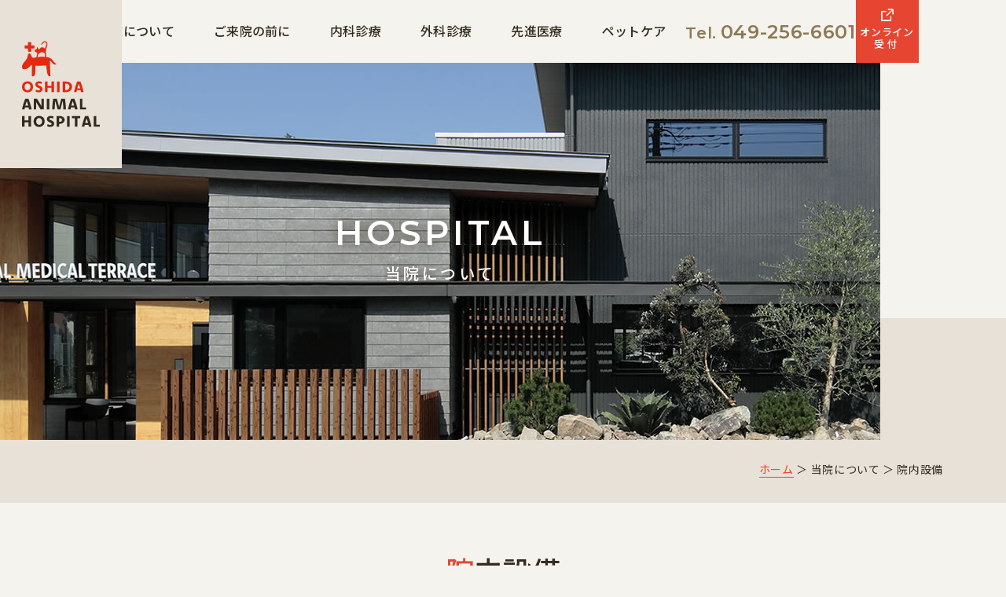

--- FILE ---
content_type: text/html; charset=UTF-8
request_url: https://www.oshida.jp/hospital/equipment/
body_size: 9225
content:
<!DOCTYPE html>
<html lang="ja">

<head>
    <meta charset="utf-8">
    <meta name="viewport" content="width=device-width, initial-scale=1.0">

    <meta http-equiv="X-UA-Compatible" content="IE=edge">
    <meta name="format-detection" content="telephone=no">
    <title>院内設備 | 押田動物病院 | ふじみ野市の動物病院 予防接種やトリミング・ペットホテルに対応</title>
    <meta name="keywords" content="ふじみ野市,動物病院,予防接種,トリミング,ペットホテル,富士見市,三芳町,川越市">
    
<!-- All in One SEO Pack 3.2.5 によって Michael Torbert の Semper Fi Web Designob_start_detected [-1,-1] -->
<meta name="description"  content="院内設備" />

<script type="application/ld+json" class="aioseop-schema">{"@context":"https://schema.org","@graph":[{"@type":"Organization","@id":"https://www.oshida.jp/#organization","url":"https://www.oshida.jp/","name":"\u62bc\u7530\u52d5\u7269\u75c5\u9662","sameAs":[],"logo":{"@type":"ImageObject","@id":"https://www.oshida.jp/#logo","url":"https://www.oshida.jp/lp/wp-content/uploads/logo_img.png","caption":""},"image":{"@id":"https://www.oshida.jp/#logo"},"contactPoint":{"@type":"ContactPoint","telephone":"+049-256-6601","contactType":"customer support"}},{"@type":"WebSite","@id":"https://www.oshida.jp/#website","url":"https://www.oshida.jp/","name":"\u62bc\u7530\u52d5\u7269\u75c5\u9662","publisher":{"@id":"https://www.oshida.jp/#organization"},"potentialAction":{"@type":"SearchAction","target":"https://www.oshida.jp/?s={search_term_string}","query-input":"required name=search_term_string"}},{"@type":"WebPage","@id":"https://www.oshida.jp/hospital/equipment/#webpage","url":"https://www.oshida.jp/hospital/equipment/","inLanguage":"ja","name":"\u9662\u5185\u8a2d\u5099","isPartOf":{"@id":"https://www.oshida.jp/#website"},"datePublished":"2025-09-23T22:28:02+09:00","dateModified":"2025-09-23T22:41:01+09:00"}]}</script>
<link rel="canonical" href="https://www.oshida.jp/hospital/equipment/" />
<!-- All in One SEO Pack -->
<link rel='dns-prefetch' href='//code.jquery.com' />
<link rel='dns-prefetch' href='//s.w.org' />
		<script type="text/javascript">
			window._wpemojiSettings = {"baseUrl":"https:\/\/s.w.org\/images\/core\/emoji\/13.0.0\/72x72\/","ext":".png","svgUrl":"https:\/\/s.w.org\/images\/core\/emoji\/13.0.0\/svg\/","svgExt":".svg","source":{"concatemoji":"https:\/\/www.oshida.jp\/lp\/wp-includes\/js\/wp-emoji-release.min.js?ver=5.5.17"}};
			!function(e,a,t){var n,r,o,i=a.createElement("canvas"),p=i.getContext&&i.getContext("2d");function s(e,t){var a=String.fromCharCode;p.clearRect(0,0,i.width,i.height),p.fillText(a.apply(this,e),0,0);e=i.toDataURL();return p.clearRect(0,0,i.width,i.height),p.fillText(a.apply(this,t),0,0),e===i.toDataURL()}function c(e){var t=a.createElement("script");t.src=e,t.defer=t.type="text/javascript",a.getElementsByTagName("head")[0].appendChild(t)}for(o=Array("flag","emoji"),t.supports={everything:!0,everythingExceptFlag:!0},r=0;r<o.length;r++)t.supports[o[r]]=function(e){if(!p||!p.fillText)return!1;switch(p.textBaseline="top",p.font="600 32px Arial",e){case"flag":return s([127987,65039,8205,9895,65039],[127987,65039,8203,9895,65039])?!1:!s([55356,56826,55356,56819],[55356,56826,8203,55356,56819])&&!s([55356,57332,56128,56423,56128,56418,56128,56421,56128,56430,56128,56423,56128,56447],[55356,57332,8203,56128,56423,8203,56128,56418,8203,56128,56421,8203,56128,56430,8203,56128,56423,8203,56128,56447]);case"emoji":return!s([55357,56424,8205,55356,57212],[55357,56424,8203,55356,57212])}return!1}(o[r]),t.supports.everything=t.supports.everything&&t.supports[o[r]],"flag"!==o[r]&&(t.supports.everythingExceptFlag=t.supports.everythingExceptFlag&&t.supports[o[r]]);t.supports.everythingExceptFlag=t.supports.everythingExceptFlag&&!t.supports.flag,t.DOMReady=!1,t.readyCallback=function(){t.DOMReady=!0},t.supports.everything||(n=function(){t.readyCallback()},a.addEventListener?(a.addEventListener("DOMContentLoaded",n,!1),e.addEventListener("load",n,!1)):(e.attachEvent("onload",n),a.attachEvent("onreadystatechange",function(){"complete"===a.readyState&&t.readyCallback()})),(n=t.source||{}).concatemoji?c(n.concatemoji):n.wpemoji&&n.twemoji&&(c(n.twemoji),c(n.wpemoji)))}(window,document,window._wpemojiSettings);
		</script>
		<style type="text/css">
img.wp-smiley,
img.emoji {
	display: inline !important;
	border: none !important;
	box-shadow: none !important;
	height: 1em !important;
	width: 1em !important;
	margin: 0 .07em !important;
	vertical-align: -0.1em !important;
	background: none !important;
	padding: 0 !important;
}
</style>
	<link rel='stylesheet' id='contact-form-7-css'  href='https://www.oshida.jp/lp/wp-content/plugins/contact-form-7/includes/css/styles.css?ver=5.4' type='text/css' media='all' />
<link rel='stylesheet' id='fancybox-css'  href='https://www.oshida.jp/lp/wp-content/plugins/easy-fancybox/fancybox/1.5.4/jquery.fancybox.min.css?ver=5.5.17' type='text/css' media='screen' />
<link rel="https://api.w.org/" href="https://www.oshida.jp/wp-json/" /><link rel="alternate" type="application/json" href="https://www.oshida.jp/wp-json/wp/v2/pages/48" /><link rel="EditURI" type="application/rsd+xml" title="RSD" href="https://www.oshida.jp/lp/xmlrpc.php?rsd" />
<link rel="wlwmanifest" type="application/wlwmanifest+xml" href="https://www.oshida.jp/lp/wp-includes/wlwmanifest.xml" /> 
<link rel='shortlink' href='https://www.oshida.jp/?p=48' />
<link rel="alternate" type="application/json+oembed" href="https://www.oshida.jp/wp-json/oembed/1.0/embed?url=https%3A%2F%2Fwww.oshida.jp%2Fhospital%2Fequipment%2F" />
<link rel="alternate" type="text/xml+oembed" href="https://www.oshida.jp/wp-json/oembed/1.0/embed?url=https%3A%2F%2Fwww.oshida.jp%2Fhospital%2Fequipment%2F&#038;format=xml" />
<style type="text/css">.broken_link, a.broken_link {
	text-decoration: line-through;
}</style>    <!-- ヘッダーphpを表示するのに必要なタグ -->
    <!--[if lt IE 9]>
		<script src="https://cdnjs.cloudflare.com/ajax/libs/html5shiv/3.7.3/html5shiv.min.js"></script>
		<![endif]-->
    <link rel="icon" href="https://www.oshida.jp/lp/wp-content/themes/oshida/images/favicon.ico">
    <link rel="stylesheet" href="https://www.oshida.jp/lp/wp-content/themes/oshida/style.css">
    <link rel="preconnect" href="https://fonts.googleapis.com">
    <link rel="preconnect" href="https://fonts.gstatic.com" crossorigin>
    <link href="https://fonts.googleapis.com/css2?family=Noto+Sans+JP:wght@400..700&display=swap" rel="stylesheet">
    <link href="https://fonts.googleapis.com/css2?family=Lato:wght@700&display=swap" rel="stylesheet">
    <link href="https://fonts.googleapis.com/css2?family=Montserrat:wght@500;600&display=swap" rel="stylesheet">

    <!-- Google tag (gtag.js) -->
    <script async src="https://www.googletagmanager.com/gtag/js?id=G-VFRE8EFV54"></script>
    <script>
    window.dataLayer = window.dataLayer || [];

    function gtag() {
        dataLayer.push(arguments);
    }
    gtag('js', new Date());

    gtag('config', 'G-VFRE8EFV54');
    </script>


</head>

<body data-rsssl=1>

    <div id="toggle">
        <div>
            <span></span>
            <span></span>
            <span></span>
        </div>
    </div>
    <!--#toggle END-->
    <div id="wrapper">
        <!--wrapper-->
        <header>

            <div class="head_logo">
                <a href="https://www.oshida.jp/">
                    <img src="https://www.oshida.jp/lp/wp-content/themes/oshida/images/h_logo.svg" class="img_opacity" alt="押田動物病院 | ふじみ野市の動物病院 予防接種やトリミング・ペットホテルに対応" loading="eager" width="140" height="154">
                </a>
            </div>
            <div class="head_area">
                <nav id="g_navi">
                    <div class="menu-pc_navi-container"><ul id="menu-pc_navi" class="menu"><li id="menu-item-27" class="menu-item menu-item-type-post_type menu-item-object-page menu-item-home menu-item-27"><a href="https://www.oshida.jp/">ホーム</a></li>
<li id="menu-item-28" class="menu-item menu-item-type-post_type menu-item-object-page current-page-ancestor current-menu-ancestor current-menu-parent current-page-parent current_page_parent current_page_ancestor menu-item-has-children menu-item-28"><a href="https://www.oshida.jp/hospital/">当院について</a>
<ul class="sub-menu">
	<li id="menu-item-47" class="menu-item menu-item-type-post_type menu-item-object-page menu-item-47"><a href="https://www.oshida.jp/hospital/basic/">基本理念</a></li>
	<li id="menu-item-53" class="menu-item menu-item-type-post_type menu-item-object-page current-menu-item page_item page-item-48 current_page_item menu-item-53"><a href="https://www.oshida.jp/hospital/equipment/" aria-current="page">院内設備</a></li>
	<li id="menu-item-66" class="menu-item menu-item-type-post_type menu-item-object-page menu-item-66"><a href="https://www.oshida.jp/hospital/overview/">病院概要<br>（診療スケジュール）</a></li>
	<li id="menu-item-69" class="menu-item menu-item-type-post_type menu-item-object-page menu-item-69"><a href="https://www.oshida.jp/hospital/staff/">スタッフ紹介</a></li>
	<li id="menu-item-72" class="menu-item menu-item-type-post_type menu-item-object-page menu-item-72"><a href="https://www.oshida.jp/hospital/faq/">よくある質問</a></li>
	<li id="menu-item-81" class="menu-item menu-item-type-post_type menu-item-object-page menu-item-81"><a href="https://www.oshida.jp/hospital/recruit/">リクルート</a></li>
	<li id="menu-item-82" class="menu-item menu-item-type-post_type menu-item-object-page menu-item-82"><a href="https://www.oshida.jp/hospital/news/">お知らせ</a></li>
</ul>
</li>
<li id="menu-item-29" class="menu-item menu-item-type-post_type menu-item-object-page menu-item-has-children menu-item-29"><a href="https://www.oshida.jp/visit/">ご来院の前に</a>
<ul class="sub-menu">
	<li id="menu-item-97" class="menu-item menu-item-type-post_type menu-item-object-page menu-item-97"><a href="https://www.oshida.jp/visit/guide/">初めてご来院される方へ</a></li>
	<li id="menu-item-98" class="menu-item menu-item-type-post_type menu-item-object-page menu-item-98"><a href="https://www.oshida.jp/visit/flow/">診察の流れ</a></li>
	<li id="menu-item-85" class="menu-item menu-item-type-post_type menu-item-object-page menu-item-85"><a href="https://www.oshida.jp/visit/reservation/">ご予約について</a></li>
	<li id="menu-item-2161" class="menu-item menu-item-type-post_type menu-item-object-page menu-item-2161"><a href="https://www.oshida.jp/visit/examination/">健康診断のすすめ</a></li>
	<li id="menu-item-2167" class="menu-item menu-item-type-post_type menu-item-object-page menu-item-2167"><a href="https://www.oshida.jp/visit/dietary_management/">食事管理のすすめ</a></li>
</ul>
</li>
<li id="menu-item-30" class="menu-item menu-item-type-post_type menu-item-object-page menu-item-has-children menu-item-30"><a href="https://www.oshida.jp/internal/">内科診療</a>
<ul class="sub-menu">
	<li id="menu-item-2172" class="menu-item menu-item-type-post_type menu-item-object-page menu-item-2172"><a href="https://www.oshida.jp/internal/blood_test/">血液検査</a></li>
	<li id="menu-item-2223" class="menu-item menu-item-type-post_type menu-item-object-page menu-item-2223"><a href="https://www.oshida.jp/internal/image_diagnosis/">画像診断</a></li>
	<li id="menu-item-2226" class="menu-item menu-item-type-post_type menu-item-object-page menu-item-2226"><a href="https://www.oshida.jp/internal/dental/">デンタルケア</a></li>
	<li id="menu-item-2229" class="menu-item menu-item-type-post_type menu-item-object-page menu-item-2229"><a href="https://www.oshida.jp/internal/vaccine/">ワクチン・フィラリア</a></li>
</ul>
</li>
<li id="menu-item-31" class="menu-item menu-item-type-post_type menu-item-object-page menu-item-has-children menu-item-31"><a href="https://www.oshida.jp/surgery/">外科診療</a>
<ul class="sub-menu">
	<li id="menu-item-2232" class="menu-item menu-item-type-post_type menu-item-object-page menu-item-2232"><a href="https://www.oshida.jp/surgery/laparoscopic/">腹腔鏡下避妊手術</a></li>
	<li id="menu-item-2178" class="menu-item menu-item-type-post_type menu-item-object-page menu-item-2178"><a href="https://www.oshida.jp/surgery/operation/">外科手術</a></li>
	<li id="menu-item-2237" class="menu-item menu-item-type-post_type menu-item-object-page menu-item-2237"><a href="https://www.oshida.jp/surgery/male/">避妊・去勢 ＜オス編＞</a></li>
	<li id="menu-item-2240" class="menu-item menu-item-type-post_type menu-item-object-page menu-item-2240"><a href="https://www.oshida.jp/surgery/female/">避妊・去勢 ＜メス編＞</a></li>
</ul>
</li>
<li id="menu-item-38" class="menu-item menu-item-type-post_type menu-item-object-page menu-item-has-children menu-item-38"><a href="https://www.oshida.jp/advanced/">先進医療</a>
<ul class="sub-menu">
	<li id="menu-item-2265" class="menu-item menu-item-type-post_type menu-item-object-page menu-item-2265"><a href="https://www.oshida.jp/advanced/immunotherapy/">再生医療<br>（がん免疫細胞法）</a></li>
	<li id="menu-item-2269" class="menu-item menu-item-type-post_type menu-item-object-page menu-item-2269"><a href="https://www.oshida.jp/advanced/regenerative/">再生医療<br>（幹細胞療法）</a></li>
</ul>
</li>
<li id="menu-item-32" class="menu-item menu-item-type-post_type menu-item-object-page menu-item-has-children menu-item-32"><a href="https://www.oshida.jp/pet_care/">ペットケア</a>
<ul class="sub-menu">
	<li id="menu-item-2250" class="menu-item menu-item-type-post_type menu-item-object-page menu-item-2250"><a href="https://www.oshida.jp/pet_care/grooming/">グルーミング</a></li>
	<li id="menu-item-2251" class="menu-item menu-item-type-post_type menu-item-object-page menu-item-2251"><a href="https://www.oshida.jp/pet_care/pet_hotel/">ペットケアホテル</a></li>
</ul>
</li>
</ul></div>                </nav>
                <div class="head_info">
                    <div class="tel">
                        <p><span>Tel.</span>049-256-6601</a></p>
                    </div>
                    <div class="btn">
                        <a href="https://info.pet-techo.com/online_receptions_02" target="_blank" rel="noopener noreferre">オンライン<br><span>受付</span></a>
                    </div>
                </div>
            </div>
            <div class="mv_box">

                                                <div id="mv">
                    <div class="mv_txt">HOSPITAL<span>当院について</span></div>
                </div>
                

                <div class="txt">
                    <p>埼玉県ふじみ野市の動物病院</p>
                </div>
            </div>
        </header>
<main id="page_main">
    <div class="breadcrumb_area"><div class="breadcrumb"><p class="topicpath"><a href="https://www.oshida.jp/">ホーム</a> ＞ 当院について ＞ 院内設備</p></div></div>    <h1 class="headline"><span class="orange">院</span>内設備</h1>

<div class="equipment_box flex">
        <!-- loop開始 -->
    <article>
        <a href="https://www.oshida.jp/lp/wp-content/uploads/img5543.jpg" class="fancy-box fancybox image" alt="待合室">
            <img src="https://www.oshida.jp/lp/wp-content/uploads/img5543.jpg" class="object-fit img_opacity" alt="待合室" loading="lazy" width="340" height="340">
        </a>
        <h2>待合室</h2>
        <div><p>犬と猫のエリアを分けた、広い待合室</p>        </div>
    </article>

        <!-- loop開始 -->
    <article>
        <a href="https://www.oshida.jp/lp/wp-content/uploads/img5565.jpg" class="fancy-box fancybox image" alt="犬専用診察室">
            <img src="https://www.oshida.jp/lp/wp-content/uploads/img5565.jpg" class="object-fit img_opacity" alt="犬専用診察室" loading="lazy" width="340" height="340">
        </a>
        <h2>犬専用診察室</h2>
        <div><p>犬専用診察室4室ご用意</p>        </div>
    </article>

        <!-- loop開始 -->
    <article>
        <a href="https://www.oshida.jp/lp/wp-content/uploads/img5586.jpg" class="fancy-box fancybox image" alt="猫専用診察室">
            <img src="https://www.oshida.jp/lp/wp-content/uploads/img5586.jpg" class="object-fit img_opacity" alt="猫専用診察室" loading="lazy" width="340" height="340">
        </a>
        <h2>猫専用診察室</h2>
        <div><p>猫専用診察室を2室ご用意</p>        </div>
    </article>

        <!-- loop開始 -->
    <article>
        <a href="https://www.oshida.jp/lp/wp-content/uploads/img5545.jpg" class="fancy-box fancybox image" alt="検査と調剤スペース">
            <img src="https://www.oshida.jp/lp/wp-content/uploads/img5545.jpg" class="object-fit img_opacity" alt="検査と調剤スペース" loading="lazy" width="340" height="340">
        </a>
        <h2>検査と調剤スペース</h2>
        <div>        </div>
    </article>

        <!-- loop開始 -->
    <article>
        <a href="https://www.oshida.jp/lp/wp-content/uploads/103.jpg" class="fancy-box fancybox image" alt="X線室">
            <img src="https://www.oshida.jp/lp/wp-content/uploads/103.jpg" class="object-fit img_opacity" alt="X線室" loading="lazy" width="340" height="340">
        </a>
        <h2>X線室</h2>
        <div>        </div>
    </article>

        <!-- loop開始 -->
    <article>
        <a href="https://www.oshida.jp/lp/wp-content/uploads/102.jpg" class="fancy-box fancybox image" alt="3D-Lab">
            <img src="https://www.oshida.jp/lp/wp-content/uploads/102.jpg" class="object-fit img_opacity" alt="3D-Lab" loading="lazy" width="340" height="340">
        </a>
        <h2>3D-Lab</h2>
        <div>        </div>
    </article>

        <!-- loop終了 -->
</div>

<div class="pager">
    <span aria-current="page" class="page-numbers current">1</span>
<a class="page-numbers" href="https://www.oshida.jp/hospital/equipment/page/2/">2</a>
<a class="page-numbers" href="https://www.oshida.jp/hospital/equipment/page/3/">3</a>
<span class="page-numbers dots">&hellip;</span>
<a class="page-numbers" href="https://www.oshida.jp/hospital/equipment/page/8/">8</a>
<a class="next page-numbers" href="https://www.oshida.jp/hospital/equipment/page/2/">次へ &raquo;</a></div>

</main>
<aside>
    <h2 class="top_subhead05"><span class="orange">R</span>ESERVATIONS<span class="sub">ご予約方法</span></h2>
    <p>オンライン受付でのご予約を承っております。指名予約やお急ぎの場合は、直接お電話にてご相談ください。<br class="br_pc">
        大切なペットの様子が少しでも気になる時は、お気軽にお問い合わせください。</p>
    <div class="area flex">
        <section class="tel_box">
            <h3>お電話のご案内</h3>
            <p class="txt_center">
                自動音声ガイダンスに沿ってご希望の内容をお選びください。<br>
                ※自動音声メニューは今後変更となる場合がございます。 <br>
                ※診療時間外の急患の場合、まずは一度お電話ください。
            </p>
            <ul class="tel_menu">
                <li>1：診療予約</li>
                <li>2：グルーミング予約</li>
                <li>3：お薬・ペットケアホテル予約</li>
                <li>9：その他</li>
            </ul>
            <div class="tel_number">
                <p class="note">指名予約・急患など</p>
                <p class="number"><a href="tel:049-256-6601">Tel. <span>049-256-6601</span></a></p>
            </div>
        </section>
        <section class="online_box">
            <h3>オンライン受付</h3>
            <p class="txt_center">
                以下の内容の場合、ペット手帳からはご予約いただけません。<br>恐れ入りますが、直接お電話にてご予約お願い申し上げます。</p>
            <ul class="online_list">
                <li>当院を初めて受診される新患の方</li>
                <li>獣医師のご指名をご希望の方</li>
                <li>画像検査（レントゲン・超音波検査など）をご希望の方</li>
                <li>グルーミングやペットケアホテルのご予約</li>
                <li>セカンドオピニオンをご希望の方</li>
            </ul>
            <div class="online_btn">
                <a href="https://info.pet-techo.com/online_receptions_02" class="btn_pet">
                    <img src="https://www.oshida.jp/lp/wp-content/themes/oshida/images/aside_bana01.png" class="img_opacity" alt="ペット手帳" loading="lazy" width="440" height="80">
                </a>
            </div>
        </section>
    </div>
</aside>        <footer>

            <div id="sp_footer">
                <div class="sp_bnr">
                    <div class="sp_bnr_parts">
                        <a href="https://www.oshida.jp/hospital/reservation"></a>
                        <p class="font15">ご予約について</p>
                    </div>
                    <div class="sp_bnr_parts">
                        <a href="#"></a>
                        <img src="https://www.oshida.jp/lp/wp-content/themes/oshida/images/f-pagetop.svg" alt="PAGE TOP">
                        <p>PAGE TOP</p>
                    </div>
                </div>

                <div class="area01">
                    <div class="f_info">
                        <div class="f_logo">
                            <a href="https://www.oshida.jp/">
                                <img src="https://www.oshida.jp/lp/wp-content/themes/oshida/images/f_logo.svg" class="img_opacity" alt="押田動物病院" loading="lazy" width="212" height="55">
                            </a>
                        </div>
                        <p class="address">〒356-0056 埼玉県ふじみ野市うれし野2-13-1</span></p>
                        <div class="table_box">
                            <table class="time_table">
                                <thead>
                                    <tr>
                                        <th scope="col">診療時間</th>
                                        <th scope="col">月</th>
                                        <th scope="col">火</th>
                                        <th scope="col">水</th>
                                        <th scope="col">木</th>
                                        <th scope="col">金</th>
                                        <th scope="col">土</th>
                                        <th scope="col">日・祝</th>
                                    </tr>
                                </thead>
                                <tbody>
                                    <tr>
                                        <th scope="row">9:00～12:00</th>
                                        <td class="orange" aria-label="診療あり">●</td>
                                        <td class="orange" aria-label="診療あり">●</td>
                                        <td class="orange" aria-label="診療あり">●</td>
                                        <td rowspan="2" class="star-cell">☆</td>
                                        <td class="orange" aria-label="診療あり">●</td>
                                        <td class="orange" aria-label="診療あり">●</td>
                                        <td class="orange" aria-label="診療あり">●</td>

                                    </tr>
                                    <tr>
                                        <th scope="row">12:00～16:00</th>
                                        <td aria-label="手術"><img src="https://www.oshida.jp/lp/wp-content/themes/oshida/images/icon_ope.png" alt="手術" loading="lazy" width="26" height="26"></td>
                                        <td aria-label="手術"><img src="https://www.oshida.jp/lp/wp-content/themes/oshida/images/icon_ope.png" alt="手術" loading="lazy" width="26" height="26"></td>
                                        <td aria-label="手術"><img src="https://www.oshida.jp/lp/wp-content/themes/oshida/images/icon_ope.png" alt="手術" loading="lazy" width="26" height="26"></td>
                                        <td aria-label="手術"><img src="https://www.oshida.jp/lp/wp-content/themes/oshida/images/icon_ope.png" alt="手術" loading="lazy" width="26" height="26"></td>
                                        <td aria-label="手術"><img src="https://www.oshida.jp/lp/wp-content/themes/oshida/images/icon_ope.png" alt="手術" loading="lazy" width="26" height="26"></td>
                                        <td aria-label="休診">&#x2715;</td>
                                    </tr>
                                    <tr>
                                        <th scope="row">16:00～18:00</th>
                                        <td class="orange" aria-label="診療あり">●</td>
                                        <td class="orange" aria-label="診療あり">●</td>
                                        <td class="orange" aria-label="診療あり">●</td>
                                        <td aria-label="休診">&#x2715;</td>
                                        <td class="orange" aria-label="診療あり">●</td>
                                        <td class="orange" aria-label="診療あり">●</td>
                                        <td aria-label="休診">&#x2715;</td>
                                    </tr>
                                </tbody>
                            </table>
                            <dr class="detail_table">
                                <dt><span>☆</span>：木曜日は変則診療日</dt>
                                <dd>10:30〜15:00はワクチン接種優先「静かな予防クリニック」<br>救急診療対応に制限があります。</dd>
                                <dt><img src="https://www.oshida.jp/lp/wp-content/themes/oshida/images/icon_ope.png" alt="手術" loading="lazy" width="30" height="30">：12:00〜16:00は手術時間となります。</dt>
                            </dr>
                        </div>
                    </div>
                    <div class="map_box">
                        <iframe src="https://www.google.com/maps/embed?pb=!1m18!1m12!1m3!1d3233.708175893263!2d139.52057127634873!3d35.85615862034402!2m3!1f0!2f0!3f0!3m2!1i1024!2i768!4f13.1!3m3!1m2!1s0x6018dcce7fe250a3%3A0x56a4d0177162fce5!2z5oq855Sw5YuV54mp55eF6Zmi!5e0!3m2!1sja!2sjp!4v1758146267276!5m2!1sja!2sjp" width="100%" height="400" style="border:0;" allowfullscreen="" loading="lazy" referrerpolicy="no-referrer-when-downgrade"></iframe>
                    </div>
                </div>

                <ul class="f_btn flex">
                    <li><a href="https://info.pet-techo.com/online_receptions_02" target="_blank" rel="noopener noreferre"><img src="https://www.oshida.jp/lp/wp-content/themes/oshida/images/footer_bana01.svg" class="img_opacity" alt="オンライン受付 ペット手帳" loading="lazy" width="250" height="70"></a></li>
                    <li><a href="https://lin.ee/ysuBvkr" target="_blank" rel="noopener noreferre"><img src="https://www.oshida.jp/lp/wp-content/themes/oshida/images/footer_bana02.svg" class="img_opacity" alt="LINE友だち追加" loading="lazy" width="250" height="70"></a></li>
                    <li><a href="https://icatcare.org/" target="_blank" rel="noopener noreferre"><img src="https://www.oshida.jp/lp/wp-content/themes/oshida/images/footer_bana03.png" class="img_opacity" alt="cat care" loading="lazy" width="250" height="70"></a></li>
                    <li><a href="https://donavi.ne.jp/shop/default.aspx" target="_blank" rel="noopener noreferre"><img src="https://www.oshida.jp/lp/wp-content/themes/oshida/images/footer_bana04.png" class="img_opacity" alt="動物ナビ" loading="lazy" width="250" height="70"></a></li>
                </ul>

                <div class="sp_footer_box">
                    <small class="sp_copyright">&copy; 株式会社ヴェトレ</small>
                </div>
            </div> <!-- sp_footer ここまで -->

            <div id="pc_footer">

                <div class="float_box">
                    <ul>
                        <li><a href="https://www.oshida.jp/visit/reservation"><img src="https://www.oshida.jp/lp/wp-content/themes/oshida/images/float01.png" class="img_opacity" alt="ご予約について" loading="lazy" width="60" height="240"></a></li>
                    </ul>
                    <div class="pagetop">
                        <a href="#"><img src="https://www.oshida.jp/lp/wp-content/themes/oshida/images/pagetop.svg" class="img_opacity" alt="Page Top" loading="lazy" width="61" height="61"></a>
                    </div>
                </div>

                <div class="area01">
                    <div class="f_info">
                        <div class="f_logo">
                            <a href="https://www.oshida.jp/">
                                <img src="https://www.oshida.jp/lp/wp-content/themes/oshida/images/f_logo.svg" class="img_opacity" alt="押田動物病院" loading="lazy" width="212" height="55">
                            </a>
                        </div>
                        <p class="address">〒356-0056 埼玉県ふじみ野市うれし野2-13-1<span class="label"><a href="https://maps.app.goo.gl/P9zfVqgmXf6qnmt58" target="_blank" rel="noopener noreferre">MAP</a></span></p>
                        <div class="table_box">
                            <table class="time_table">
                                <thead>
                                    <tr>
                                        <th scope="col">診療時間</th>
                                        <th scope="col">月</th>
                                        <th scope="col">火</th>
                                        <th scope="col">水</th>
                                        <th scope="col">木</th>
                                        <th scope="col">金</th>
                                        <th scope="col">土</th>
                                        <th scope="col">日・祝</th>
                                    </tr>
                                </thead>
                                <tbody>
                                    <tr>
                                        <th scope="row">9:00～12:00</th>
                                        <td class="orange" aria-label="診療あり">●</td>
                                        <td class="orange" aria-label="診療あり">●</td>
                                        <td class="orange" aria-label="診療あり">●</td>
                                        <td rowspan="2" class="star-cell">☆</td>
                                        <td class="orange" aria-label="診療あり">●</td>
                                        <td class="orange" aria-label="診療あり">●</td>
                                        <td class="orange" aria-label="診療あり">●</td>

                                    </tr>
                                    <tr>
                                        <th scope="row">12:00～16:00</th>
                                        <td aria-label="手術"><img src="https://www.oshida.jp/lp/wp-content/themes/oshida/images/icon_ope.png" alt="手術" loading="lazy" width="26" height="26"></td>
                                        <td aria-label="手術"><img src="https://www.oshida.jp/lp/wp-content/themes/oshida/images/icon_ope.png" alt="手術" loading="lazy" width="26" height="26"></td>
                                        <td aria-label="手術"><img src="https://www.oshida.jp/lp/wp-content/themes/oshida/images/icon_ope.png" alt="手術" loading="lazy" width="26" height="26"></td>
                                        <td aria-label="手術"><img src="https://www.oshida.jp/lp/wp-content/themes/oshida/images/icon_ope.png" alt="手術" loading="lazy" width="26" height="26"></td>
                                        <td aria-label="手術"><img src="https://www.oshida.jp/lp/wp-content/themes/oshida/images/icon_ope.png" alt="手術" loading="lazy" width="26" height="26"></td>
                                        <td aria-label="休診">&#x2715;</td>
                                    </tr>
                                    <tr>
                                        <th scope="row">16:00～18:00</th>
                                        <td class="orange" aria-label="診療あり">●</td>
                                        <td class="orange" aria-label="診療あり">●</td>
                                        <td class="orange" aria-label="診療あり">●</td>
                                        <td aria-label="休診">&#x2715;</td>
                                        <td class="orange" aria-label="診療あり">●</td>
                                        <td class="orange" aria-label="診療あり">●</td>
                                        <td aria-label="休診">&#x2715;</td>
                                    </tr>
                                </tbody>
                            </table>
                            <dr class="detail_table">
                                <dt><span>☆</span>：木曜日は変則診療日</dt>
                                <dd>10:30〜15:00はワクチン接種優先「静かな予防クリニック」<br>救急診療対応に制限があります。</dd>
                                <dt><img src="https://www.oshida.jp/lp/wp-content/themes/oshida/images/icon_ope.png" alt="手術" loading="lazy" width="30" height="30">：12:00〜16:00は手術時間となります。</dt>
                            </dr>
                        </div>
                    </div>
                    <div class="map_box">
                        <iframe src="https://www.google.com/maps/embed?pb=!1m18!1m12!1m3!1d3233.708175893263!2d139.52057127634873!3d35.85615862034402!2m3!1f0!2f0!3f0!3m2!1i1024!2i768!4f13.1!3m3!1m2!1s0x6018dcce7fe250a3%3A0x56a4d0177162fce5!2z5oq855Sw5YuV54mp55eF6Zmi!5e0!3m2!1sja!2sjp!4v1758146267276!5m2!1sja!2sjp" width="100%" height="400" style="border:0;" allowfullscreen="" loading="lazy" referrerpolicy="no-referrer-when-downgrade"></iframe>
                    </div>
                </div>
                <div class="area02">
                    <div class="inner">
                        <div class="sitemap flex">
                            <dl>
                                <dt>当院について</dt>
                                <dd>
                                    <ul>
                                        <li><a href="https://www.oshida.jp/hospital/basic">基本理念</a></li>
                                        <li><a href="https://www.oshida.jp/hospital/equipment">院内設備</a></li>
                                        <li><a href="https://www.oshida.jp/hospital/overview">病院概要（獣医師出勤簿）</a></li>
                                        <li><a href="https://www.oshida.jp/hospital/staff">スタッフ紹介</a></li>
                                        <li><a href="https://www.oshida.jp/hospital/faq">よくある質問</a></li>
                                        <li><a href="https://www.oshida.jp/hospital/recruit">リクルート</a></li>
                                        <li><a href="https://www.oshida.jp/hospital/news">お知らせ</a></li>
                                    </ul>
                                </dd>
                            </dl>
                            <dl>
                                <dt>ご来院の前に</dt>
                                <dd>
                                    <ul>
                                        <li><a href="https://www.oshida.jp/visit/guide">初めてご来院される方へ</a></li>
                                        <li><a href="https://www.oshida.jp/visit/flow">診察の流れ</a></li>
                                        <li><a href="https://www.oshida.jp/visit/reservation">ご予約について</a></li>
                                        <li><a href="https://www.oshida.jp/visit/examination">健康診断のすすめ</a></li>
                                        <li><a href="https://www.oshida.jp/visit/dietary_management">食事管理のすすめ</a></li>
                                    </ul>
                                </dd>
                            </dl>
                            <dl>
                                <dt>内科診療</dt>
                                <dd>
                                    <ul>
                                        <li><a href="https://www.oshida.jp/internal/blood_test">血液検査</a></li>
                                        <li><a href="https://www.oshida.jp/internal/image_diagnosis">画像診断</a></li>
                                        <li><a href="https://www.oshida.jp/internal/dental">デンタルケア</a></li>
                                        <li><a href="https://www.oshida.jp/internal/vaccine">ワクチン・フィラリア</a></li>
                                    </ul>
                                </dd>
                            </dl>
                            <dl>
                                <dt>外科診療</dt>
                                <dd>
                                    <ul>
                                        <li><a href="https://www.oshida.jp/surgery/laparoscopic">腹腔鏡下避妊手術</a></li>
                                        <li><a href="https://www.oshida.jp/surgery/operation">外科手術</a></li>
                                        <li><a href="https://www.oshida.jp/surgery/male">避妊・去勢（オス編）</a></li>
                                        <li><a href="https://www.oshida.jp/surgery/female">避妊・去勢（メス編）</a></li>
                                    </ul>
                                </dd>
                            </dl>
                            <div>
                                <dl>
                                    <dt>先進医療</dt>
                                    <dd>
                                        <ul>
                                            <li><a href="https://www.oshida.jp/advanced/immunotherapy">再生医療（がん免疫細胞法）</a></li>
                                            <li><a href="https://www.oshida.jp/advanced/regenerative">再生医療（幹細胞療法）</a></li>
                                        </ul>
                                    </dd>
                                </dl>
                                <dl>
                                    <dt>ペットケア</dt>
                                    <dd>
                                        <ul>
                                            <li><a href="https://www.oshida.jp/pet_care/grooming">グルーミング</a></li>
                                            <li><a href="https://www.oshida.jp/pet_care/pet_hotel">ペットケアホテル</a></li>
                                        </ul>
                                    </dd>
                                </dl>
                            </div>
                        </div>
                        <ul class="f_btn flex">
                            <li><a href="https://info.pet-techo.com/online_receptions_02" target="_blank" rel="noopener noreferre"><img src="https://www.oshida.jp/lp/wp-content/themes/oshida/images/footer_bana01.svg" class="img_opacity" alt="オンライン受付 ペット手帳" loading="lazy" width="250" height="70"></a></li>
                            <li><a href="https://lin.ee/ysuBvkr" target="_blank" rel="noopener noreferre"><img src="https://www.oshida.jp/lp/wp-content/themes/oshida/images/footer_bana02.svg" class="img_opacity" alt="LINE友だち追加" loading="lazy" width="250" height="70"></a></li>
                            <li><a href="https://icatcare.org/" target="_blank" rel="noopener noreferre"><img src="https://www.oshida.jp/lp/wp-content/themes/oshida/images/footer_bana03.png" class="img_opacity" alt="cat care" loading="lazy" width="250" height="70"></a></li>
                            <li><a href="https://donavi.ne.jp/shop/default.aspx" target="_blank" rel="noopener noreferre"><img src="https://www.oshida.jp/lp/wp-content/themes/oshida/images/footer_bana04.png" class="img_opacity" alt="動物ナビ" loading="lazy" width="250" height="70"></a></li>
                        </ul>
                    </div>
                </div>
                <small class="pc_copyright">© 株式会社ヴェトレ</small>
                <!-- pc_footer ここまで -->
        </footer>

        <!-- /wrapperここまで -->
        </div>

        <nav id="sp_navi">
            <div class="f_logo">
                <a href="https://www.oshida.jp/">
                    <img src="https://www.oshida.jp/lp/wp-content/themes/oshida/images/f_logo.svg" class="img_opacity" alt="押田動物病院" loading="lazy" width="212" height="55">
                </a>
            </div>
            <div class="menu-sp_navi-container"><ul id="menu-sp_navi" class="menu"><li id="menu-item-2271" class="menu-item menu-item-type-post_type menu-item-object-page menu-item-home menu-item-2271"><a href="https://www.oshida.jp/">ホーム</a></li>
<li id="menu-item-2272" class="menu-item menu-item-type-custom menu-item-object-custom current-menu-ancestor current-menu-parent menu-item-has-children menu-item-2272"><a>当院について</a>
<ul class="sub-menu">
	<li id="menu-item-2273" class="menu-item menu-item-type-post_type menu-item-object-page menu-item-2273"><a href="https://www.oshida.jp/hospital/basic/">基本理念</a></li>
	<li id="menu-item-2274" class="menu-item menu-item-type-post_type menu-item-object-page current-menu-item page_item page-item-48 current_page_item menu-item-2274"><a href="https://www.oshida.jp/hospital/equipment/" aria-current="page">院内設備</a></li>
	<li id="menu-item-2275" class="menu-item menu-item-type-post_type menu-item-object-page menu-item-2275"><a href="https://www.oshida.jp/hospital/overview/">病院概要</a></li>
	<li id="menu-item-2276" class="menu-item menu-item-type-post_type menu-item-object-page menu-item-2276"><a href="https://www.oshida.jp/hospital/staff/">スタッフ紹介</a></li>
	<li id="menu-item-2277" class="menu-item menu-item-type-post_type menu-item-object-page menu-item-2277"><a href="https://www.oshida.jp/hospital/faq/">よくある質問</a></li>
	<li id="menu-item-2278" class="menu-item menu-item-type-post_type menu-item-object-page menu-item-2278"><a href="https://www.oshida.jp/hospital/recruit/">リクルート</a></li>
	<li id="menu-item-2279" class="menu-item menu-item-type-post_type menu-item-object-page menu-item-2279"><a href="https://www.oshida.jp/hospital/news/">お知らせ</a></li>
</ul>
</li>
<li id="menu-item-2280" class="menu-item menu-item-type-custom menu-item-object-custom menu-item-has-children menu-item-2280"><a>ご来院の前に</a>
<ul class="sub-menu">
	<li id="menu-item-2281" class="menu-item menu-item-type-post_type menu-item-object-page menu-item-2281"><a href="https://www.oshida.jp/visit/guide/">初めてご来院される方へ</a></li>
	<li id="menu-item-2282" class="menu-item menu-item-type-post_type menu-item-object-page menu-item-2282"><a href="https://www.oshida.jp/visit/flow/">診察の流れ</a></li>
	<li id="menu-item-2283" class="menu-item menu-item-type-post_type menu-item-object-page menu-item-2283"><a href="https://www.oshida.jp/visit/reservation/">ご予約について</a></li>
	<li id="menu-item-2284" class="menu-item menu-item-type-post_type menu-item-object-page menu-item-2284"><a href="https://www.oshida.jp/visit/examination/">健康診断のすすめ</a></li>
	<li id="menu-item-2285" class="menu-item menu-item-type-post_type menu-item-object-page menu-item-2285"><a href="https://www.oshida.jp/visit/dietary_management/">食事管理のすすめ</a></li>
</ul>
</li>
<li id="menu-item-2286" class="menu-item menu-item-type-custom menu-item-object-custom menu-item-has-children menu-item-2286"><a>内科診療</a>
<ul class="sub-menu">
	<li id="menu-item-2287" class="menu-item menu-item-type-post_type menu-item-object-page menu-item-2287"><a href="https://www.oshida.jp/internal/blood_test/">血液検査</a></li>
	<li id="menu-item-2288" class="menu-item menu-item-type-post_type menu-item-object-page menu-item-2288"><a href="https://www.oshida.jp/internal/image_diagnosis/">画像診断</a></li>
	<li id="menu-item-2289" class="menu-item menu-item-type-post_type menu-item-object-page menu-item-2289"><a href="https://www.oshida.jp/internal/dental/">デンタルケア</a></li>
	<li id="menu-item-2290" class="menu-item menu-item-type-post_type menu-item-object-page menu-item-2290"><a href="https://www.oshida.jp/internal/vaccine/">ワクチン・フィラリア</a></li>
</ul>
</li>
<li id="menu-item-2291" class="menu-item menu-item-type-custom menu-item-object-custom menu-item-has-children menu-item-2291"><a>外科診療</a>
<ul class="sub-menu">
	<li id="menu-item-2292" class="menu-item menu-item-type-post_type menu-item-object-page menu-item-2292"><a href="https://www.oshida.jp/surgery/laparoscopic/">腹腔鏡下避妊手術</a></li>
	<li id="menu-item-2293" class="menu-item menu-item-type-post_type menu-item-object-page menu-item-2293"><a href="https://www.oshida.jp/surgery/operation/">外科手術</a></li>
	<li id="menu-item-2294" class="menu-item menu-item-type-post_type menu-item-object-page menu-item-2294"><a href="https://www.oshida.jp/surgery/male/">避妊・去勢 ＜オス編＞</a></li>
	<li id="menu-item-2295" class="menu-item menu-item-type-post_type menu-item-object-page menu-item-2295"><a href="https://www.oshida.jp/surgery/female/">避妊・去勢 ＜メス編＞</a></li>
</ul>
</li>
<li id="menu-item-2296" class="menu-item menu-item-type-custom menu-item-object-custom menu-item-has-children menu-item-2296"><a>先進医療</a>
<ul class="sub-menu">
	<li id="menu-item-2297" class="menu-item menu-item-type-post_type menu-item-object-page menu-item-2297"><a href="https://www.oshida.jp/advanced/immunotherapy/">再生医療（がん免疫細胞法）</a></li>
	<li id="menu-item-2298" class="menu-item menu-item-type-post_type menu-item-object-page menu-item-2298"><a href="https://www.oshida.jp/advanced/regenerative/">再生医療（幹細胞療法）</a></li>
</ul>
</li>
<li id="menu-item-2299" class="menu-item menu-item-type-custom menu-item-object-custom menu-item-has-children menu-item-2299"><a>ペットケア</a>
<ul class="sub-menu">
	<li id="menu-item-2300" class="menu-item menu-item-type-post_type menu-item-object-page menu-item-2300"><a href="https://www.oshida.jp/pet_care/grooming/">グルーミング</a></li>
	<li id="menu-item-2301" class="menu-item menu-item-type-post_type menu-item-object-page menu-item-2301"><a href="https://www.oshida.jp/pet_care/pet_hotel/">ペットケアホテル</a></li>
</ul>
</li>
</ul></div>            <div class="sp_navi_info">
                <div class="area01">
                    <div class="f_info">

                        <p class="address">〒356-0056 埼玉県ふじみ野市うれし野2-13-1</p>
                        <div class="table_box">
                            <table class="time_table">
                                <thead>
                                    <tr>
                                        <th scope="col">診療時間</th>
                                        <th scope="col">月</th>
                                        <th scope="col">火</th>
                                        <th scope="col">水</th>
                                        <th scope="col">木</th>
                                        <th scope="col">金</th>
                                        <th scope="col">土</th>
                                        <th scope="col">日・祝</th>
                                    </tr>
                                </thead>
                                <tbody>
                                    <tr>
                                        <th scope="row">9:00～12:00</th>
                                        <td class="orange" aria-label="診療あり">●</td>
                                        <td class="orange" aria-label="診療あり">●</td>
                                        <td class="orange" aria-label="診療あり">●</td>
                                        <td rowspan="2" class="star-cell">☆</td>
                                        <td class="orange" aria-label="診療あり">●</td>
                                        <td class="orange" aria-label="診療あり">●</td>
                                        <td class="orange" aria-label="診療あり">●</td>

                                    </tr>
                                    <tr>
                                        <th scope="row">12:00～16:00</th>
                                        <td aria-label="手術"><img src="https://www.oshida.jp/lp/wp-content/themes/oshida/images/icon_ope.png" alt="手術" loading="lazy" width="26" height="26"></td>
                                        <td aria-label="手術"><img src="https://www.oshida.jp/lp/wp-content/themes/oshida/images/icon_ope.png" alt="手術" loading="lazy" width="26" height="26"></td>
                                        <td aria-label="手術"><img src="https://www.oshida.jp/lp/wp-content/themes/oshida/images/icon_ope.png" alt="手術" loading="lazy" width="26" height="26"></td>
                                        <td aria-label="手術"><img src="https://www.oshida.jp/lp/wp-content/themes/oshida/images/icon_ope.png" alt="手術" loading="lazy" width="26" height="26"></td>
                                        <td aria-label="手術"><img src="https://www.oshida.jp/lp/wp-content/themes/oshida/images/icon_ope.png" alt="手術" loading="lazy" width="26" height="26"></td>
                                        <td aria-label="休診">&#x2715;</td>
                                    </tr>
                                    <tr>
                                        <th scope="row">16:00～18:00</th>
                                        <td class="orange" aria-label="診療あり">●</td>
                                        <td class="orange" aria-label="診療あり">●</td>
                                        <td class="orange" aria-label="診療あり">●</td>
                                        <td aria-label="休診">&#x2715;</td>
                                        <td class="orange" aria-label="診療あり">●</td>
                                        <td class="orange" aria-label="診療あり">●</td>
                                        <td aria-label="休診">&#x2715;</td>
                                    </tr>
                                </tbody>
                            </table>
                            <dr class="detail_table">
                                <dt><span>☆</span>：木曜日は変則診療日</dt>
                                <dd>10:30〜15:00はワクチン接種優先「静かな予防クリニック」<br>救急診療対応に制限があります。</dd>
                                <dt><img src="https://www.oshida.jp/lp/wp-content/themes/oshida/images/icon_ope.png" alt="手術" loading="lazy" width="30" height="30">：12:00〜16:00は手術時間となります。</dt>
                            </dr>
                        </div>
                    </div>
                </div>


            </div>
        </nav>


        <script src="https://www.oshida.jp/lp/wp-content/themes/oshida/js/ofi.min.js"></script>
        <script src="https://www.oshida.jp/lp/wp-content/themes/oshida/js/common.min.js"></script>

        <script type='text/javascript' src='https://code.jquery.com/jquery-3.6.1.min.js' id='jquery-js'></script>
<script type='text/javascript' src='https://www.oshida.jp/lp/wp-content/themes/oshida/js/common.min.js?ver=1766116883' id='common-js-js'></script>
<script type='text/javascript' src='https://www.oshida.jp/lp/wp-includes/js/dist/vendor/wp-polyfill.min.js?ver=7.4.4' id='wp-polyfill-js'></script>
<script type='text/javascript' id='wp-polyfill-js-after'>
( 'fetch' in window ) || document.write( '<script src="https://www.oshida.jp/lp/wp-includes/js/dist/vendor/wp-polyfill-fetch.min.js?ver=3.0.0"></scr' + 'ipt>' );( document.contains ) || document.write( '<script src="https://www.oshida.jp/lp/wp-includes/js/dist/vendor/wp-polyfill-node-contains.min.js?ver=3.42.0"></scr' + 'ipt>' );( window.DOMRect ) || document.write( '<script src="https://www.oshida.jp/lp/wp-includes/js/dist/vendor/wp-polyfill-dom-rect.min.js?ver=3.42.0"></scr' + 'ipt>' );( window.URL && window.URL.prototype && window.URLSearchParams ) || document.write( '<script src="https://www.oshida.jp/lp/wp-includes/js/dist/vendor/wp-polyfill-url.min.js?ver=3.6.4"></scr' + 'ipt>' );( window.FormData && window.FormData.prototype.keys ) || document.write( '<script src="https://www.oshida.jp/lp/wp-includes/js/dist/vendor/wp-polyfill-formdata.min.js?ver=3.0.12"></scr' + 'ipt>' );( Element.prototype.matches && Element.prototype.closest ) || document.write( '<script src="https://www.oshida.jp/lp/wp-includes/js/dist/vendor/wp-polyfill-element-closest.min.js?ver=2.0.2"></scr' + 'ipt>' );
</script>
<script type='text/javascript' src='https://www.oshida.jp/lp/wp-includes/js/dist/i18n.min.js?ver=4ab02c8fd541b8cfb8952fe260d21f16' id='wp-i18n-js'></script>
<script type='text/javascript' src='https://www.oshida.jp/lp/wp-includes/js/dist/vendor/lodash.min.js?ver=4.17.21' id='lodash-js'></script>
<script type='text/javascript' id='lodash-js-after'>
window.lodash = _.noConflict();
</script>
<script type='text/javascript' src='https://www.oshida.jp/lp/wp-includes/js/dist/url.min.js?ver=d80b474ffb72c3b6933165cc1b3419f6' id='wp-url-js'></script>
<script type='text/javascript' src='https://www.oshida.jp/lp/wp-includes/js/dist/hooks.min.js?ver=63769290dead574c40a54748f22ada71' id='wp-hooks-js'></script>
<script type='text/javascript' id='wp-api-fetch-js-translations'>
( function( domain, translations ) {
	var localeData = translations.locale_data[ domain ] || translations.locale_data.messages;
	localeData[""].domain = domain;
	wp.i18n.setLocaleData( localeData, domain );
} )( "default", {"translation-revision-date":"2025-10-03 12:47:47+0000","generator":"GlotPress\/4.0.1","domain":"messages","locale_data":{"messages":{"":{"domain":"messages","plural-forms":"nplurals=1; plural=0;","lang":"ja_JP"},"You are probably offline.":["\u73fe\u5728\u30aa\u30d5\u30e9\u30a4\u30f3\u306e\u3088\u3046\u3067\u3059\u3002"],"Media upload failed. If this is a photo or a large image, please scale it down and try again.":["\u30e1\u30c7\u30a3\u30a2\u306e\u30a2\u30c3\u30d7\u30ed\u30fc\u30c9\u306b\u5931\u6557\u3057\u307e\u3057\u305f\u3002 \u5199\u771f\u307e\u305f\u306f\u5927\u304d\u306a\u753b\u50cf\u306e\u5834\u5408\u306f\u3001\u7e2e\u5c0f\u3057\u3066\u3082\u3046\u4e00\u5ea6\u304a\u8a66\u3057\u304f\u3060\u3055\u3044\u3002"],"An unknown error occurred.":["\u4e0d\u660e\u306a\u30a8\u30e9\u30fc\u304c\u767a\u751f\u3057\u307e\u3057\u305f\u3002"],"The response is not a valid JSON response.":["\u8fd4\u7b54\u304c\u6b63\u3057\u3044 JSON \u30ec\u30b9\u30dd\u30f3\u30b9\u3067\u306f\u3042\u308a\u307e\u305b\u3093\u3002"]}},"comment":{"reference":"wp-includes\/js\/dist\/api-fetch.js"}} );
</script>
<script type='text/javascript' src='https://www.oshida.jp/lp/wp-includes/js/dist/api-fetch.min.js?ver=0bb73d10eeea78a4d642cdd686ca7f59' id='wp-api-fetch-js'></script>
<script type='text/javascript' id='wp-api-fetch-js-after'>
wp.apiFetch.use( wp.apiFetch.createRootURLMiddleware( "https://www.oshida.jp/wp-json/" ) );
wp.apiFetch.nonceMiddleware = wp.apiFetch.createNonceMiddleware( "8d8e4cfa23" );
wp.apiFetch.use( wp.apiFetch.nonceMiddleware );
wp.apiFetch.use( wp.apiFetch.mediaUploadMiddleware );
wp.apiFetch.nonceEndpoint = "https://www.oshida.jp/lp/wp-admin/admin-ajax.php?action=rest-nonce";
</script>
<script type='text/javascript' id='contact-form-7-js-extra'>
/* <![CDATA[ */
var wpcf7 = [];
/* ]]> */
</script>
<script type='text/javascript' src='https://www.oshida.jp/lp/wp-content/plugins/contact-form-7/includes/js/index.js?ver=5.4' id='contact-form-7-js'></script>
<script type='text/javascript' src='https://www.oshida.jp/lp/wp-content/plugins/easy-fancybox/fancybox/1.5.4/jquery.fancybox.min.js?ver=5.5.17' id='jquery-fancybox-js'></script>
<script type='text/javascript' id='jquery-fancybox-js-after'>
var fb_timeout, fb_opts={'overlayShow':true,'hideOnOverlayClick':true,'showCloseButton':true,'margin':20,'enableEscapeButton':true,'autoScale':true };
if(typeof easy_fancybox_handler==='undefined'){
var easy_fancybox_handler=function(){
jQuery([".nolightbox","a.wp-block-fileesc_html__button","a.pin-it-button","a[href*='pinterest.com\/pin\/create']","a[href*='facebook.com\/share']","a[href*='twitter.com\/share']"].join(',')).addClass('nofancybox');
jQuery('a.fancybox-close').on('click',function(e){e.preventDefault();jQuery.fancybox.close()});
/* IMG */
var fb_IMG_select=jQuery('a[href*=".jpg" i]:not(.nofancybox,li.nofancybox>a),area[href*=".jpg" i]:not(.nofancybox),a[href*=".png" i]:not(.nofancybox,li.nofancybox>a),area[href*=".png" i]:not(.nofancybox),a[href*=".webp" i]:not(.nofancybox,li.nofancybox>a),area[href*=".webp" i]:not(.nofancybox)');
fb_IMG_select.addClass('fancybox image');
var fb_IMG_sections=jQuery('.gallery,.wp-block-gallery,.tiled-gallery,.wp-block-jetpack-tiled-gallery');
fb_IMG_sections.each(function(){jQuery(this).find(fb_IMG_select).attr('rel','gallery-'+fb_IMG_sections.index(this));});
jQuery('a.fancybox,area.fancybox,.fancybox>a').each(function(){jQuery(this).fancybox(jQuery.extend(true,{},fb_opts,{'transitionIn':'elastic','transitionOut':'elastic','opacity':false,'hideOnContentClick':false,'titleShow':true,'titlePosition':'over','titleFromAlt':true,'showNavArrows':true,'enableKeyboardNav':true,'cyclic':false}))});
};};
var easy_fancybox_auto=function(){setTimeout(function(){jQuery('a#fancybox-auto,#fancybox-auto>a').first().trigger('click')},1000);};
jQuery(easy_fancybox_handler);jQuery(document).on('post-load',easy_fancybox_handler);
jQuery(easy_fancybox_auto);
</script>
<script type='text/javascript' src='https://www.oshida.jp/lp/wp-content/plugins/easy-fancybox/vendor/jquery.easing.min.js?ver=1.4.1' id='jquery-easing-js'></script>
<script type='text/javascript' src='https://www.oshida.jp/lp/wp-includes/js/wp-embed.min.js?ver=5.5.17' id='wp-embed-js'></script>

        </body>

        </html>

--- FILE ---
content_type: text/css
request_url: https://www.oshida.jp/lp/wp-content/themes/oshida/style.css
body_size: 16955
content:
@charset "UTF-8";
/*!
Theme Name: oshida.jp
Description: 押田動物病院｜ふじみ野市の動物病院 予防接種やトリミング・ペットホテルに対応
Theme URI: https://www.oshida.jp
Version: 1.0
License: oshida.jp
License URI: https://www.oshida.jp/
*/
/****************************************

リセットCSSここから

*****************************************/
* {
  box-sizing: border-box;
}

html {
  font-size: 62.5%;
  /*1em=10px */
  overflow-y: scroll;
  /* 1 */
  -webkit-text-size-adjust: 100%;
  /* 2 */
  margin: 0;
  padding: 0;
  border: 0;
  outline: 0;
  vertical-align: baseline;
  background: transparent;
}

body, div, span, object, iframe, h1, h2, h3, h4, h5, h6, p, blockquote, pre, abbr, address, cite, code, del, dfn, em, img, ins, kbd, q, samp, small, strong, sub, sup, var, b, i, dl, dt, dd, ol, ul, li, fieldset, form, label, legend, table, caption, tbody, tfoot, thead, tr, th, td, article, aside, canvas, details, figcaption, figure, footer, header, hgroup, menu, nav, section, summary, time, mark, audio, video {
  margin: 0;
  padding: 0;
  border: 0;
  outline: 0;
  font-size: 100%;
  vertical-align: baseline;
  background: transparent;
}

h1, h2, h3, h4, h5, h6 {
  font-weight: normal;
}

article, aside, details, figcaption, figure, footer, header, hgroup, menu, nav, section, main {
  display: block;
}

ul, ol {
  list-style: none;
}

blockquote, q {
  quotes: none;
}

blockquote:before, blockquote:after {
  content: "";
  content: none;
}

q:before, q:after {
  content: "";
  content: none;
}

a {
  margin: 0;
  padding: 0;
  font-size: 100%;
  vertical-align: baseline;
  background: transparent;
}

/* change colours to suit your needs */
ins {
  background-color: #ff9;
  color: #000;
  text-decoration: none;
}

/* change colours to suit your needs */
mark {
  background-color: #ff9;
  color: #000;
  font-style: italic;
  font-weight: bold;
}

del {
  text-decoration: line-through;
}

abbr[title], dfn[title] {
  border-bottom: 1px dotted;
  cursor: help;
}

table {
  border-collapse: collapse;
  border-spacing: 0;
}

img {
  vertical-align: top;
}

/* change border colour to suit your needs */
hr {
  display: block;
  height: 1px;
  border: 0;
  border-top: 1px solid #cccccc;
  margin: 1em 0;
  padding: 0;
}

input, select {
  vertical-align: middle;
}

/****************************************

メディアクエリ/レスポンシブ用mixin

*****************************************/
/****************************************

body設定(主に書式)

*****************************************/
body {
  font-family: "Lato", "Noto Sans JP", "Helvetica Neue", Arial, sans-serif;
  position: relative;
  min-width: 1280px;
  color: #332c1f;
  font-size: 1.6rem;
  font-weight: 400;
  line-height: 1.8;
  letter-spacing: 0.04em;
  background: #f5f3ed;
}

@media screen and (max-width: 767px) {
  body {
    min-width: initial;
  }
}
/****************************************

ページ共通

*****************************************/
#wrapper {
  width: 100%;
  min-height: 100%;
  float: none;
  margin: 0 auto;
  overflow: hidden;
}

/****************************************

フォント指定

*****************************************/
@media screen and (max-width: 767px) {
  li,
  tt,
  tr,
  dt,
  dd,
  p,
  figcaption {
    font-size: 1.5rem;
  }
}
/****************************************

リンク指定&オンマウス時のアクション

*****************************************/
a:link, a:visited {
  color: #332c1f;
  transition: 0.3s;
}
a:hover, a:active {
  text-decoration: underline;
  transition: 0.3s;
}
a img.img_opacity {
  transition: 0.3s linear;
}
a:hover img.img_opacity {
  opacity: 0.8;
  transition: 0.3s linear;
}

/****************************************

pcヘッダー

*****************************************/
@media print, screen and (min-width: 768px) {
  #sp_navi,
  #toggle {
    display: none;
  }
  a[href^="tel:"] {
    pointer-events: none;
    text-decoration: none;
  }
  header {
    position: relative;
    max-width: 1920px;
    margin: 0 auto;
  }
  .head_logo {
    position: absolute;
    z-index: 99;
    width: 12.074%;
  }
  .head_logo a {
    display: block;
    padding: 19.57% 18%;
    background: #e7e1d7;
    transition: 0.3s;
  }
  .head_logo a img {
    width: 100%;
  }
  .head_logo a:hover {
    background: #ebe7df;
  }
  .head_area {
    display: flex;
    justify-content: right;
    align-items: center;
    gap: 20px;
  }
  .head_info {
    display: flex;
    align-items: center;
    gap: 40px;
  }
  .head_info .tel {
    font-family: "Montserrat", "Noto Sans JP", "Yu Gothic", "Meiryo", sans-serif;
    font-weight: 600;
    color: #8d7a54;
    font-size: 2.4rem;
  }
  .head_info .tel span {
    font-size: 2rem;
    margin-right: 5px;
  }
  .head_info .btn a {
    display: block;
    width: 80px;
    height: 80px;
    line-height: 1.2;
    color: #fff;
    font-size: 1.3rem;
    font-weight: 500;
    text-align: center;
    text-decoration: none;
    padding-top: 34px;
    transition: 0.3s;
    background: rgba(228, 40, 17, 0.85) url(images/icon_link.png) top 11px center no-repeat;
  }
  .head_info .btn a span {
    letter-spacing: 0.24em;
  }
  .head_info .btn a:hover {
    background: rgba(228, 40, 17, 0.7) url(images/icon_link.png) top 11px center no-repeat;
  }
}
/****************************************

spヘッダー

*****************************************/
@media screen and (max-width: 767px) {
  #g_navi {
    display: none;
  }
  img {
    width: 100%;
    height: auto;
  }
  header {
    position: relative;
    width: 100%;
  }
  .head_btn,
  .head_info {
    display: none;
  }
  .head_logo {
    position: absolute;
    max-width: 100px;
    z-index: 99;
  }
  .head_logo a {
    background: #e7e1d7;
    padding: 18px;
    display: inline-block;
  }
  #toggle {
    position: fixed;
    right: 0;
    top: 0;
    width: 50px;
    height: 50px;
    border: 1px solid rgba(255, 255, 255, 0.5);
    background: rgba(228, 40, 17, 0.95);
    cursor: pointer;
    z-index: 9999;
  }
  #toggle div {
    position: relative;
  }
  #toggle span {
    display: block;
    position: absolute;
    right: 8px;
    width: 32px;
    height: 2px;
    background: #fff;
    transition: 0.35s ease-in-out;
  }
  #toggle span:nth-child(1) {
    top: 10px;
  }
  #toggle span:nth-child(2) {
    top: 22px;
  }
  #toggle span:nth-child(3) {
    top: 34px;
  }
  /*spanの絶対位置指定の親にします*/
  .open_navi #toggle {
    position: fixed;
  }
  .open_navi #toggle span {
    background: #fff;
  }
  .open_navi #toggle span:nth-of-type(1) {
    transform: translateY(12px) rotate(-316deg);
  }
  .open_navi #toggle span:nth-of-type(2) {
    opacity: 0;
  }
  .open_navi #toggle span:nth-of-type(3) {
    transform: translateY(-12px) rotate(316deg);
  }
  #sp_navi {
    position: fixed;
    top: 0;
    left: 0;
    bottom: 0;
    width: 100vw;
    overflow-y: scroll;
    text-align: left;
    z-index: 999;
    transform: translateY(-100%);
    transition: 0.7s ease-in-out;
    padding: 10px;
  }
  .open_navi #sp_navi {
    transform: translateY(0);
    transition: 0.7s ease-in-out;
    background: rgba(245, 243, 237, 0.8);
  }
  .open_navi #sp_navi .area01 {
    background: none;
    padding: 35px 0;
  }
  .open_navi #sp_navi .f_logo {
    padding: 5px 0 0 5px;
    margin-bottom: 25px;
  }
  .open_navi #sp_navi .f_logo img {
    width: 130px;
  }
  .open_navi #wrapper {
    transform-origin: left center;
    filter: blur(3px);
    transition: 0.7s ease-in-out;
  }
  #sp_navi .menu {
    text-align: center;
  }
  #sp_navi .menu .menu-item {
    text-align: left;
    border: 1px solid rgba(255, 255, 255, 0.5);
    background: rgba(51, 44, 31, 0.9);
    cursor: pointer;
    color: #fff;
    margin: 0 auto;
    font-size: 1.4rem;
    box-sizing: border-box;
  }
  #sp_navi .menu-item a,
  #sp_navi .menu-item span {
    display: block;
    padding: 15px 15px 14px;
  }
  #sp_navi .menu-item a:link, #sp_navi .menu-item a:visited, #sp_navi .menu-item a:hover, #sp_navi .menu-item a:active {
    color: #fff;
    text-decoration: none;
  }
  #sp_navi .sub-menu {
    width: 100%;
    text-align: center;
    display: none;
  }
  #sp_navi .sub-menu li {
    width: 100%;
    text-align: center;
    border-top: 1px solid rgba(255, 255, 255, 0.5);
  }
  #sp_navi .sub-menu li a {
    display: block;
    padding: 11px 15px 10px;
    color: rgba(228, 40, 17, 0.85);
    background: rgba(250, 246, 242, 0.9);
  }
  #sp_navi .sub-menu li a:link, #sp_navi .sub-menu li a:visited, #sp_navi .sub-menu li a:hover, #sp_navi .sub-menu li a:active {
    color: rgba(228, 40, 17, 0.85);
    text-decoration: none;
  }
  #sp_navi .sub-menu li a:hover {
    color: #fff;
    background: rgba(228, 40, 17, 0.85);
  }
  #sp_navi .menu-item-has-children {
    position: relative;
  }
  #sp_navi .menu-item-has-children::before {
    content: "";
    width: 14px;
    height: 14px;
    border: 0px;
    border-top: 1px solid rgba(255, 255, 255, 0.8);
    border-right: 1px solid rgba(255, 255, 255, 0.8);
    transform: rotate(135deg);
    transition: 0.2s ease-in-out;
    position: absolute;
    top: 14px;
    right: 20px;
  }
  #sp_navi .menu-item-has-children.menu_open::before {
    transform: rotate(-45deg);
    transition: 0.2s ease-in-out;
    top: 22px;
  }
}
/****************************************

pc用 横ナビ

*****************************************/
#g_navi .menu {
  *zoom: 1;
  display: flex;
  justify-content: flex-end;
  list-style-type: none;
}
#g_navi .menu > li {
  position: relative;
  margin: 0 25px;
}
#g_navi .menu > li > a {
  font-size: 1.6rem;
  font-weight: 500;
  letter-spacing: 0.02em;
  text-decoration: none;
  transition: 0.3s;
  text-align: center;
  display: inline-block;
  color: #332c1f;
  padding: 25px 0;
}
#g_navi .menu li ul {
  display: block;
  position: absolute;
  top: 100%;
  left: 50%;
  transform: translateX(-50%);
  z-index: 9999;
  list-style: none;
  margin: 0;
  visibility: hidden;
  opacity: 0;
  transition: 0.3s linear;
  border-top: 1px solid rgba(51, 44, 31, 0.1);
}
#g_navi .menu li ul li {
  letter-spacing: 0;
  width: 100%;
  border-bottom: 1px solid rgba(51, 44, 31, 0.1);
  min-width: 120px;
}
#g_navi .menu li ul li a {
  display: block;
  width: auto;
  padding: 14px 12px;
  background-color: rgba(51, 44, 31, 0.95);
  color: #fff;
  border-top: 1px solid rgba(51, 44, 31, 0.1);
  font-size: 1.4rem;
  line-height: 1.5;
  text-align: center;
  font-weight: 400;
  text-decoration: none;
  visibility: hidden;
  transition: 0.3s linear;
  white-space: nowrap;
  background-image: none !important;
}
#g_navi .menu li ul li a:hover, #g_navi .menu li ul li a:active {
  color: #332c1f;
  background-color: rgba(255, 255, 255, 0.95);
  transition: 0.3s linear;
}
#g_navi .menu li:hover ul {
  visibility: visible;
  opacity: 0.95;
}
#g_navi .menu li:hover ul li a {
  visibility: visible;
  opacity: 1;
}

/* ナビ下線用 */
@media print, screen and (min-width: 768px) {
  .menu > li > a {
    position: relative;
    display: inline-block;
    transition: 0.6s;
  }
  .menu > li > a::before,
  .menu > li > a::after {
    position: absolute;
    bottom: -1px;
    content: "";
    width: 0;
    height: 3px;
    transition: 0.6s;
    background: rgba(228, 40, 17, 0.85);
  }
  .menu > li > a::before {
    left: 50%;
  }
  .menu > li > a::after {
    right: 50%;
  }
  .menu > li > a:hover::before,
  .menu > li > a:hover::after {
    width: 50%;
  }
}
/****************************************

メインビジュアル

*****************************************/
.top_mv_box, .mv_box {
  display: flex;
  justify-content: center;
}
.top_mv_box .btn, .mv_box .btn {
  display: flex;
  justify-content: center;
  align-items: center;
  width: 80px;
  writing-mode: vertical-rl; /* 右から左の縦書き */
  text-orientation: mixed;
}
.top_mv_box .btn a, .mv_box .btn a {
  font-family: "Montserrat", "Noto Sans JP", "Yu Gothic", "Meiryo", sans-serif;
  font-weight: 600;
  position: relative;
  text-decoration: none;
  font-size: 1.3rem;
  letter-spacing: 0.12em;
  color: rgba(51, 44, 31, 0.8);
  transition: 0.3s;
}
.top_mv_box .btn a::after, .mv_box .btn a::after {
  position: absolute;
  content: "";
  left: 50%;
  bottom: -60px;
  width: 1px;
  height: 50px;
  background: rgba(51, 44, 31, 0.8);
  transform: translateX(-50%);
}
.top_mv_box .btn a:hover, .mv_box .btn a:hover {
  transform: translateY(15px);
  color: rgba(51, 44, 31, 0.6);
}
.top_mv_box .txt, .mv_box .txt {
  width: 80px;
  display: flex;
  justify-content: center;
  padding-top: 40px;
}
.top_mv_box .txt p, .mv_box .txt p {
  font-size: 1.4rem;
  font-weight: 500;
  writing-mode: vertical-rl; /* 右から左の縦書き */
  text-orientation: mixed;
  letter-spacing: 0.2em;
}

.top_mv {
  width: calc(100% - 160px);
  height: auto;
  z-index: 1;
}
.top_mv .top_mv_img {
  width: 100%;
  height: auto;
}

.mv_box {
  justify-content: end;
}
.mv_box::after {
  position: absolute;
  content: "";
  bottom: -80px;
  left: 0;
  width: 100%;
  height: 235px;
  background: #e7e1d7;
  z-index: -1;
}

#mv {
  position: relative;
  display: flex;
  align-items: center;
  justify-content: center;
  width: calc(100% - 160px);
  height: 480px;
  z-index: 1;
  background: url(images/mv01.jpg) no-repeat;
  background-position: top center;
}

.mv_txt {
  font-family: "Montserrat", "Noto Sans JP", "Yu Gothic", "Meiryo", sans-serif;
  font-weight: 600;
  line-height: initial;
  color: white;
  font-size: 4.4rem;
  letter-spacing: 0.1em;
  margin-bottom: 10px;
  text-align: center;
  text-shadow: 0 0 16px rgba(51, 44, 31, 0.64);
}
.mv_txt span {
  display: block;
  font-size: 2rem;
  font-weight: 500;
  letter-spacing: 0.18em;
  color: #fff;
  margin-top: 10px;
  text-shadow: 0 0 8px rgba(51, 44, 31, 0.8);
}

#mv.mv02 {
  background: url(images/mv02.jpg) no-repeat;
  background-position: top center;
}

#mv.mv03 {
  background: url(images/mv03.jpg) no-repeat;
  background-position: top center;
}

#mv.mv04 {
  background: url(images/mv04.jpg) no-repeat;
  background-position: top center;
}

#mv.mv05 {
  background: url(images/mv05.jpg) no-repeat;
  background-position: top left;
}

#mv.mv06 {
  background: url(images/mv06.jpg) no-repeat;
  background-position: top left;
}

@media print, screen and (max-width: 1500px) {
  .mv_txt img {
    width: 90%;
  }
}
.recruit_btn {
  position: absolute;
  bottom: 45px;
  right: 45px;
}

@media screen and (max-width: 767px) {
  .top_mv_box .btn, .mv_box .btn,
  .top_mv_box .txt,
  .mv_box .txt {
    display: none;
  }
  .top_mv {
    width: 100%;
    height: auto;
    overflow: hidden;
    margin: 0 auto;
  }
  .top_mv .top_mv_img {
    height: auto;
  }
  #mv {
    height: 160px;
    background-size: cover;
    margin: 10px auto;
    width: 100%;
    background-position: left 54% center;
  }
  #mv.mv02,
  #mv.mv03,
  #mv.mv04,
  #mv.mv05,
  #mv.mv06 {
    background-size: cover;
  }
  .mv_txt {
    width: auto;
    min-width: 280px;
    padding: 10px 25px;
    border-radius: 8px;
    font-size: 1.8rem;
    height: auto;
    letter-spacing: 0.08em;
    background-size: contain;
  }
  .mv_txt::before {
    width: calc(100% - 10px);
    height: calc(100% - 10px);
    top: 4px;
    left: 4px;
    border-radius: 6px;
  }
  .mv_txt span {
    font-size: 2.4rem;
    letter-spacing: 0.08em;
    margin-top: 0;
  }
  .mv_txt p {
    font-size: 2.4rem;
    letter-spacing: 0.06em;
  }
  .mv_txt p::after {
    display: none;
  }
  .mv_box {
    padding: 0 10px;
  }
  .mv_box::after {
    bottom: -35px;
  }
}
/****************************************

content 共通設定

*****************************************/
main#top_main {
  position: relative;
  width: 100%;
  max-width: 1920px;
  margin: 0 auto;
  font-size: 1.6rem;
}

.inner_contents {
  width: 100%;
  max-width: 1120px;
  margin: 0 auto;
}

main#page_main {
  width: 100%;
  max-width: 1120px;
  padding: 25px 0 100px;
  margin: 0 auto;
}

main#single_main {
  width: 100%;
  max-width: 1120px;
  margin: 25px auto 100px;
}

.single_box {
  width: 100%;
  max-width: 1120px;
  margin: 0 auto;
}

.breadcrumb_area {
  width: 100%;
  margin-bottom: 85px;
}
.breadcrumb_area .breadcrumb {
  max-width: 1120px;
  text-align: right;
  margin: 0 auto;
}
.breadcrumb_area .breadcrumb p {
  font-size: 1.4rem;
  color: #332c1f;
}
.breadcrumb_area .breadcrumb p a {
  position: relative;
  color: rgba(228, 40, 17, 0.85);
  position: relative;
  display: inline-block;
  text-decoration: none;
}
.breadcrumb_area .breadcrumb p a::after {
  position: absolute;
  bottom: 2px;
  left: 0;
  content: "";
  width: 100%;
  height: 1px;
  background: rgba(228, 40, 17, 0.85);
  transform: scale(1, 1);
  transform-origin: left top;
  transition: transform 0.4s;
}
.breadcrumb_area .breadcrumb p a:hover {
  opacity: 1;
  text-decoration: none;
}
.breadcrumb_area .breadcrumb p a:hover::after {
  background: rgba(228, 40, 17, 0.85);
  transform-origin: right top;
  transform: scale(0, 1);
}
.breadcrumb_area .breadcrumb p a::before {
  position: absolute;
  content: "";
  left: -25px;
  top: 2px;
  width: 20px;
  height: 20px;
  background-size: contain;
}

@media screen and (max-width: 767px) {
  main#page_main {
    padding: 0 10px 50px;
  }
  main#single_main {
    padding: 0 10px;
  }
  .breadcrumb_area {
    width: 100%;
    margin-bottom: 30px;
    padding: 0;
  }
  .breadcrumb_area .breadcrumb p {
    font-size: 1.2rem;
  }
  .inner_contents,
  .inner_contents02 {
    padding: 0 15px;
  }
}
/****************************************

contentトップ用

*****************************************/
.top_box01 {
  position: relative;
  padding: 80px 0;
}
.top_box01 .flex {
  align-items: center;
}
.top_box01 .txt {
  width: 100%;
  max-width: 500px;
  letter-spacing: 0.06em;
  line-height: 2;
}
.top_box01 figure {
  width: 100%;
  max-width: 550px;
}
.top_box01::before {
  position: absolute;
  content: "";
  left: 0;
  bottom: 120px;
  width: 280px;
  height: 370px;
  background: url(images/top_box01_bf.jpg) no-repeat;
  z-index: -1;
  opacity: 1;
  transition: 0.3s;
}
.top_box01::after {
  position: absolute;
  content: "";
  right: 0;
  top: 170px;
  width: 320px;
  height: 210px;
  background: url(images/top_box01_af.jpg) no-repeat;
  z-index: -1;
  opacity: 1;
  transition: 0.3s;
}
.top_box01 .btn02 {
  justify-content: left;
}

@media screen and (max-width: 1800px) {
  .top_box01::before, .top_box01::after {
    opacity: 0;
  }
}
.top_box02 section {
  position: relative;
  overflow: hidden;
  width: 50%;
  height: 460px;
  display: flex;
  align-items: center;
  justify-content: center;
  padding: 50px;
}
.top_box02 section div {
  text-align: center;
  z-index: 9;
}
.top_box02 section .cover {
  position: absolute;
  left: 0;
  top: 0;
  width: 100%;
  height: 100%;
  z-index: 99;
}
.top_box02 section .btn03 a {
  z-index: 999;
}
.top_box02 section p {
  color: #fff;
  line-height: 2;
}
.top_box02 section::before {
  content: "";
  position: absolute;
  top: 0;
  left: 0;
  right: 0;
  bottom: 0;
  background: url(images/top_img02.jpg) center center no-repeat;
  background-size: cover;
  transition: transform 0.6s ease;
  z-index: 0;
}
.top_box02 section:hover::before {
  transform: scale(1.1);
}
.top_box02 section:nth-child(2)::before {
  background: url(images/top_img03.jpg) center center no-repeat;
}
.top_box02 section::after {
  position: absolute;
  content: "";
  left: 9px;
  top: 9px;
  width: calc(100% - 20px);
  height: calc(100% - 20px);
  border: 1px solid rgba(255, 255, 255, 0.6);
}

@media screen and (max-width: 1580px) {
  .top_box02 section p {
    font-size: 1.5rem;
  }
}
.top_box03,
.top_box04 {
  position: relative;
  padding: 80px 5% 0;
}
.top_box03::after,
.top_box04::after {
  position: absolute;
  content: "INTERNAL";
  left: -15px;
  top: 20px;
  color: rgba(141, 122, 84, 0.1);
  font-size: 12rem;
  font-weight: 700;
  letter-spacing: 0.06em;
  line-height: 1;
  writing-mode: vertical-rl; /* 縦書き、右から左 */
}
.top_box03 .area,
.top_box04 .area {
  display: flex;
  flex-wrap: nowrap;
  justify-content: space-between;
  padding: 0 4.166% 4.166%;
  margin: 80px auto 0;
  width: 100%;
  max-width: 1530px;
  background: linear-gradient(to bottom, transparent 0%, transparent 30%, rgba(207, 195, 176, 0.5) 30%, rgba(207, 195, 176, 0.5) 100%);
}
.top_box03 .area li,
.top_box04 .area li {
  position: relative;
  width: 100%;
  max-width: 320px;
  padding: 70px 25px 60px;
  background: #fff;
  filter: drop-shadow(0 0 4px rgba(52, 45, 31, 0.16));
  transition: transform 0.3s ease, filter 0.3s ease;
}
.top_box03 .area li div,
.top_box04 .area li div {
  position: relative;
  height: -moz-max-content;
  height: max-content;
}
.top_box03 .area li div::after,
.top_box04 .area li div::after {
  font-family: "Montserrat", "Noto Sans JP", "Yu Gothic", "Meiryo", sans-serif;
  font-weight: 600;
  position: absolute;
  content: "BLOOD TESTS";
  left: 50%;
  bottom: -50px;
  transform: translateX(-50%);
  color: rgba(142, 123, 85, 0.46);
  font-size: 1.8rem;
  font-weight: 600;
  white-space: nowrap;
  transition: 0.3s;
}
.top_box03 .area li:hover,
.top_box04 .area li:hover {
  transform: translateY(-15px); /* 上に5px移動 */
  filter: drop-shadow(0 4px 4px rgba(52, 45, 31, 0.16));
}
.top_box03 .area li:hover div::after,
.top_box04 .area li:hover div::after {
  color: rgba(228, 40, 17, 0.65);
}
.top_box03 .area li a,
.top_box04 .area li a {
  position: absolute;
  left: 0;
  top: 0;
  width: 100%;
  height: 100%;
  z-index: 9999;
}
.top_box03 .area li::before,
.top_box04 .area li::before {
  position: absolute;
  content: "";
  left: 50%;
  top: -40px;
  width: 110px;
  height: 110px;
  transform: translateX(-50%);
  border-radius: 50%;
  background: #fff;
  transition: 0.4s;
}
.top_box03 .area li::after,
.top_box04 .area li::after {
  position: absolute;
  content: "";
  left: 50%;
  top: -30px;
  width: 90px;
  height: 90px;
  border: 1px solid #8e7b55;
  border-radius: 50%;
  transform: translateX(-50%);
  background: #fff url(images/icon_internal01.png) center center no-repeat;
  background-size: auto 50px;
  transition: 0.4s;
}
.top_box03 .area li:nth-child(2)::after,
.top_box04 .area li:nth-child(2)::after {
  background: #fff url(images/icon_internal02.png) center center no-repeat;
  background-size: auto 50px;
}
.top_box03 .area li:nth-child(2) div::after,
.top_box04 .area li:nth-child(2) div::after {
  content: "IMAGING DIAGNOSIS";
}
.top_box03 .area li:nth-child(3)::after,
.top_box04 .area li:nth-child(3)::after {
  background: #fff url(images/icon_internal03.png) center center no-repeat;
  background-size: auto 50px;
}
.top_box03 .area li:nth-child(3) div::after,
.top_box04 .area li:nth-child(3) div::after {
  content: "DENTAL CARE";
}
.top_box03 .area li:nth-child(4)::after,
.top_box04 .area li:nth-child(4)::after {
  background: #fff url(images/icon_internal04.png) center center no-repeat;
  background-size: auto 46px;
}
.top_box03 .area li:nth-child(4) div::after,
.top_box04 .area li:nth-child(4) div::after {
  content: "VACCINE / FILARIASIS";
}
.top_box03 .area p,
.top_box04 .area p {
  line-height: 1.6;
}
.top_box03 .area h3,
.top_box04 .area h3 {
  position: relative;
  color: #6e5f41;
  font-size: 2.4rem;
  font-weight: 500;
  letter-spacing: 0.08em;
  text-align: center;
  padding-bottom: 15px;
  margin-bottom: 15px;
}
.top_box03 .area h3::after,
.top_box04 .area h3::after {
  position: absolute;
  content: "";
  left: 50%;
  bottom: 0;
  width: 40px;
  height: 3px;
  transform: translateX(-50%);
  background: rgba(228, 40, 17, 0.8);
  z-index: 99;
}

.top_box04 {
  position: relative;
  padding: 80px;
}
.top_box04::after {
  position: absolute;
  content: "SURGERY";
  right: -15px;
  bottom: 20px;
  top: auto;
  left: auto;
}
.top_box04 .area li::after {
  background: #fff url(images/icon_surgery01.png) center center no-repeat;
  background-size: auto 50px;
}
.top_box04 .area li div::after {
  content: "LAPAROSCOPIC";
}
.top_box04 .area li:nth-child(2)::after {
  background: #fff url(images/icon_surgery02.png) center center no-repeat;
  background-size: auto 50px;
}
.top_box04 .area li:nth-child(2) div::after {
  content: "OPERATION";
}
.top_box04 .area li:nth-child(3)::after {
  background: #fff url(images/icon_surgery03.png) center center no-repeat;
  background-size: auto 50px;
}
.top_box04 .area li:nth-child(3) div::after {
  content: "STERILIZATION-MALES";
}
.top_box04 .area li:nth-child(4)::after {
  background: #fff url(images/icon_surgery04.png) center center no-repeat;
  background-size: auto 50px;
}
.top_box04 .area li:nth-child(4) div::after {
  content: "STERILIZATION-FEMALE";
}

@media screen and (max-width: 1720px) {
  .top_box03::after,
  .top_box04::after {
    font-size: 8rem;
  }
  .top_box03 .area li,
  .top_box04 .area li {
    padding: 70px 20px 60px;
    filter: initial;
    border: 1px solid rgba(207, 195, 176, 0.26);
  }
  .top_box03 .area h3,
  .top_box04 .area h3 {
    font-size: 2rem;
    letter-spacing: 0.04em;
  }
  .top_box03 .area div,
  .top_box04 .area div {
    min-height: 190px;
  }
}
.top_box05, .top_box08 {
  padding: 80px 0;
  color: #fff;
  text-align: center;
  background: url(images/top_box05_bg.jpg) top center no-repeat;
}
.top_box05 .btn_box, .top_box08 .btn_box {
  gap: 60px;
  align-items: center;
  justify-content: center;
}

.top_box06, aside, .reservation_box {
  padding: 70px 0;
  background: url(images/aside_bg.jpg) top center no-repeat;
  background-size: cover;
  text-align: center;
}
.top_box06 .area, aside .area, .reservation_box .area {
  gap: 45px;
  justify-content: center;
  margin-top: 30px;
}
.top_box06 .tel_box, aside .tel_box, .reservation_box .tel_box,
.top_box06 .online_box,
aside .online_box,
.reservation_box .online_box {
  position: relative;
  width: 100%;
  max-width: 540px;
  padding: 30px;
  background: #fff;
  border: 1px solid #b1a082;
  clip-path: polygon(20px 0, 100% 0, 100% 100%, 0 100%, 0 20px);
}
.top_box06 .tel_box::before, aside .tel_box::before, .reservation_box .tel_box::before,
.top_box06 .online_box::before,
aside .online_box::before,
.reservation_box .online_box::before {
  position: absolute;
  content: "";
  width: calc(100% - 8px);
  height: calc(100% - 8px);
  top: 4px;
  left: 4px;
  background: url(images/aside_box.jpg) repeat;
  z-index: -1;
}
.top_box06 .tel_box::after, aside .tel_box::after, .reservation_box .tel_box::after,
.top_box06 .online_box::after,
aside .online_box::after,
.reservation_box .online_box::after {
  content: "";
  position: absolute;
  top: -1px;
  left: -1px;
  border-style: solid;
  border-width: 0 0 20px 20px; /* 三角形の大きさ調整 */
  border-color: transparent transparent rgba(228, 40, 17, 0.85) transparent;
}
.top_box06 .tel_box h3, aside .tel_box h3, .reservation_box .tel_box h3,
.top_box06 .online_box h3,
aside .online_box h3,
.reservation_box .online_box h3 {
  font-size: 2.4rem;
  font-weight: 500;
  margin-bottom: 20px;
  padding-bottom: 28px;
  line-height: 1;
  background: url(images/aside_area_h3.svg) center bottom no-repeat;
  background-size: 68px auto;
}
.top_box06 .tel_box .txt_center, aside .tel_box .txt_center, .reservation_box .tel_box .txt_center,
.top_box06 .online_box .txt_center,
aside .online_box .txt_center,
.reservation_box .online_box .txt_center {
  font-size: 1.5rem;
}
.top_box06 .tel_menu, aside .tel_menu, .reservation_box .tel_menu {
  list-style: none;
  padding: 10px;
  margin: 0 auto 15px;
  background: #938f85;
  display: flex;
  flex-wrap: wrap;
  justify-content: center;
  gap: 0 20px;
  margin-top: 15px;
  max-width: 440px;
}
.top_box06 .tel_menu li, aside .tel_menu li, .reservation_box .tel_menu li {
  font-size: 1.5rem;
  color: #fff;
}
.top_box06 .tel_menu li, aside .tel_menu li, .reservation_box .tel_menu li {
  white-space: nowrap;
}
.top_box06 .tel_number, aside .tel_number, .reservation_box .tel_number {
  max-width: 440px;
  padding: 18px;
  border: 1px solid #ae9d79;
  background: #fff;
  margin: 0 auto;
}
.top_box06 .tel_number .note, aside .tel_number .note, .reservation_box .tel_number .note {
  font-size: 1.8rem;
  color: rgba(228, 40, 17, 0.85);
  font-weight: 500;
}
.top_box06 .tel_number .number, aside .tel_number .number, .reservation_box .tel_number .number {
  font-family: "Montserrat", "Noto Sans JP", "Yu Gothic", "Meiryo", sans-serif;
  font-weight: 600;
  font-size: 2.8rem;
  font-weight: bold;
  color: #595347;
  line-height: 1.4;
}
.top_box06 .tel_number .number span, aside .tel_number .number span, .reservation_box .tel_number .number span {
  font-size: 3.4rem;
}
.top_box06 .online_list, aside .online_list, .reservation_box .online_list {
  background: #ffffff;
  padding: 12px 15px;
  margin: 15px auto;
  max-width: 440px;
}
.top_box06 .online_list li, aside .online_list li, .reservation_box .online_list li {
  position: relative;
  font-size: 1.5rem;
  text-align: left;
  padding-left: 12px;
  line-height: 1.6;
}
.top_box06 .online_list li::after, aside .online_list li::after, .reservation_box .online_list li::after {
  position: absolute;
  content: "";
  left: 0;
  top: 11px;
  width: 4px;
  height: 4px;
  border-radius: 50%;
  background: rgba(228, 40, 17, 0.75);
}

.top_box07 {
  position: relative;
  padding: 80px 0;
  display: flex;
  align-items: center;
  justify-content: center;
  gap: 4%;
  background: linear-gradient(to right, transparent 0%, transparent 64%, #94903d 64%, #94903d 100%);
}
.top_box07::after {
  position: absolute;
  content: "";
  left: 0;
  bottom: 160px;
  width: 280px;
  height: 210px;
  background: url(images/top_box07_af.jpg) no-repeat;
  z-index: -1;
  opacity: 1;
  transition: 0.3s;
}
.top_box07 figure {
  width: 36.746%;
  max-width: 700px;
}
.top_box07 figure img {
  width: 100%;
  -o-object-fit: cover;
     object-fit: cover;
}
@media print, screen and (min-width: 768px) {
  .top_box07 .txt {
    width: 30.5%;
    min-width: 510px;
  }
}
.top_box07 .grooming_logo {
  position: relative;
  top: 0;
  align-self: flex-start;
  width: 7.8745%;
  min-width: 130px;
}
.top_box07 .grooming_logo img {
  width: 100%;
  height: auto;
}
.top_box07 .btn_box {
  justify-content: start;
  gap: 50px;
  margin-top: 50px;
}

@media screen and (max-width: 1740px) {
  .top_box07::after {
    opacity: 0;
  }
}
.top_box08 {
  background: url(images/top_box08_bg.jpg) top center no-repeat;
  background-size: cover;
}

.top_box09 {
  padding: 80px 45px;
  background: #e7e1d7;
}

.faq_box {
  width: 100%;
  max-width: 1120px;
  margin: 0 auto;
}

.faq_item:not(:last-child) {
  margin-bottom: 20px;
}

.faq_item.open .faq-answer {
  display: block;
  max-height: 500px;
  padding: 20px 20px 20px 65px;
  opacity: 1;
  transition: 0.4s ease;
  transform: translateY(0);
}

.faq_item.open .faq-question::before {
  content: "−"; /* 開いているときはマイナスに */
}

.faq-question {
  position: relative;
  color: #433326;
  font-size: 2rem;
  font-weight: 500;
  padding: 18px 55px 18px 65px;
  background-color: #faf9f5;
  border: 1px solid #d0c6b0;
  cursor: pointer;
  width: 100%;
  text-align: left;
  display: block;
  line-height: 1.7;
  transition: 0.3s;
}
.faq-question::after {
  font-family: "Lato", "Noto Sans JP", "Helvetica Neue", Arial, sans-serif;
  position: absolute;
  left: 15px;
  top: 15px;
  content: "Q";
  font-size: 2.2rem;
  font-weight: 500;
  line-height: 1;
  color: #fff;
  background: #8e7b55;
  border-radius: 100%;
  width: 36px;
  height: 36px;
  z-index: 9;
  display: inline-flex;
  align-items: center;
  justify-content: center;
}
.faq-question::before {
  font-family: "Lato", "Noto Sans JP", "Helvetica Neue", Arial, sans-serif;
  content: "+";
  position: absolute;
  right: 20px;
  top: 34px;
  transform: translateY(-50%);
  font-size: 4.2rem;
  font-weight: 300;
  color: rgba(67, 51, 38, 0.6);
  transition: transform 0.3s, content 0.3s;
}
.faq-question:hover {
  background-color: rgba(250, 249, 245, 0.75);
}

.faq-answer {
  position: relative;
  font-size: 1.6rem;
  max-height: 0;
  overflow: hidden;
  padding: 0 1em;
  opacity: 0;
  transition: 0.4s ease;
  transform: translateY(-10px);
}
.faq-answer::after {
  position: absolute;
  left: 15px;
  top: 15px;
  font-family: "Lato", "Noto Sans JP", "Helvetica Neue", Arial, sans-serif;
  content: "A";
  font-size: 2.2rem;
  font-weight: 500;
  line-height: 1;
  color: #fff;
  background: rgba(228, 40, 17, 0.8);
  border-radius: 100%;
  width: 36px;
  height: 36px;
  z-index: 9;
  display: inline-flex;
  align-items: center;
  justify-content: center;
}

.top_box10, .pet_care_img {
  margin: 0 calc(50% - 50vw);
  height: 360px;
  width: 100vw;
  overflow: hidden;
}
.top_box10 ul, .pet_care_img ul {
  display: flex;
  width: -moz-max-content;
  width: max-content;
  animation: slide1 100s linear infinite;
}
.top_box10 ul li, .pet_care_img ul li {
  width: 550px;
  list-style: none;
}

@keyframes slide1 {
  0% {
    transform: translateX(0);
  }
  100% {
    transform: translateX(-50%);
  }
}
@media screen and (max-width: 767px) {
  .top_box01 {
    padding: 40px 0 50px;
    justify-content: center;
  }
  .top_box01 .txt {
    max-width: initial;
    margin-bottom: 40px;
  }
  .top_box01 .txt .btn02 {
    justify-content: center;
  }
  .top_box02 section {
    width: 100%;
    height: auto;
    padding: 55px 30px;
  }
  .top_box02 section p {
    text-align: left;
  }
  .top_box03,
  .top_box04 {
    padding: 40px 0 0;
  }
  .top_box03 .txt_center,
  .top_box04 .txt_center {
    padding: 0 15px;
  }
  .top_box03 .area,
  .top_box04 .area {
    flex-wrap: wrap;
    padding: 0 12px 50px;
    margin: 70px auto 0;
    background: linear-gradient(to bottom, transparent 0%, transparent 30%, rgba(207, 195, 176, 0.5) 30%, rgba(207, 195, 176, 0.5) 100%);
  }
  .top_box03 .area li,
  .top_box04 .area li {
    width: 100%;
    z-index: 99;
    padding: 45px 20px 20px;
    margin: 0 auto;
    max-width: initial;
  }
  .top_box03 .area li:not(:last-child),
  .top_box04 .area li:not(:last-child) {
    margin-bottom: 50px;
  }
  .top_box03 .area li::before,
  .top_box04 .area li::before {
    width: 78px;
    height: 78px;
    top: -34px;
  }
  .top_box03 .area li::after,
  .top_box04 .area li::after {
    width: 58px;
    height: 58px;
    top: -25px;
    background-size: auto 36px;
  }
  .top_box03 .area li div,
  .top_box04 .area li div {
    min-height: initial;
    padding-bottom: 40px;
  }
  .top_box03 .area li div::after,
  .top_box04 .area li div::after {
    bottom: -5px;
  }
  .top_box03 .area li h3,
  .top_box04 .area li h3 {
    font-size: 2.2rem;
    padding-bottom: 15px;
    margin-bottom: 20px;
  }
  .top_box03 .area li a,
  .top_box04 .area li a {
    width: 100%;
  }
  .top_box03 .area li:nth-child(2)::after,
  .top_box04 .area li:nth-child(2)::after,
  .top_box03 .area li:nth-child(3)::after,
  .top_box04 .area li:nth-child(3)::after,
  .top_box03 .area li:nth-child(4)::after,
  .top_box04 .area li:nth-child(4)::after {
    width: 58px;
    height: 58px;
    background-size: auto 36px;
  }
  .top_box04::after {
    top: 20px;
    bottom: auto;
  }
  .top_box05, .top_box08,
  .top_box06,
  aside,
  .reservation_box {
    padding: 50px 10px;
    background-size: cover;
  }
  .top_box05 p, .top_box08 p,
  .top_box06 p,
  aside p,
  .reservation_box p {
    text-align: left;
  }
  .top_box05 .btn_box, .top_box08 .btn_box,
  .top_box06 .btn_box,
  aside .btn_box,
  .reservation_box .btn_box {
    gap: 20px;
  }
  .top_box06 .tel_box,
  aside .tel_box,
  .reservation_box .tel_box,
  .top_box06 .online_box,
  aside .online_box,
  .reservation_box .online_box {
    padding: 30px 20px;
  }
  .top_box06 .tel_menu,
  aside .tel_menu,
  .reservation_box .tel_menu {
    justify-content: left;
    padding: 15px;
  }
  .top_box06 .tel_number,
  aside .tel_number,
  .reservation_box .tel_number {
    padding: 15px;
  }
  .top_box06 .tel_number .note,
  aside .tel_number .note,
  .reservation_box .tel_number .note {
    text-align: center;
  }
  .top_box06 .tel_number .number,
  aside .tel_number .number,
  .reservation_box .tel_number .number {
    font-size: 2.4rem;
    text-align: center;
  }
  .top_box06 .tel_number .number span,
  aside .tel_number .number span,
  .reservation_box .tel_number .number span {
    font-size: 3.2rem;
  }
  .top_box06 .tel_number .number a,
  aside .tel_number .number a,
  .reservation_box .tel_number .number a {
    text-decoration: none;
  }
  .top_box06 .area,
  aside .area,
  .reservation_box .area {
    gap: 30px;
  }
  .top_box07 {
    padding: 50px 10px;
    border: 5px solid #94903d;
    background: none;
    flex-direction: column;
  }
  .top_box07 .grooming_logo {
    order: 1;
    position: static;
    margin: 0 auto 40px;
  }
  .top_box07 .btn_box {
    gap: 4%;
    margin: 30px auto;
    justify-content: center;
  }
  .top_box07 .btn_box li a {
    padding-left: 55px;
    letter-spacing: 0.02em;
    font-size: 1.5rem;
  }
  .top_box07 figure {
    width: 100%;
    order: 2;
    margin-bottom: 30px;
  }
  .top_box07 .txt {
    order: 3;
  }
  .top_box09 {
    padding: 50px 10px;
  }
  .faq_item:not(:last-child) {
    margin-bottom: 10px;
  }
  .faq-question {
    font-size: 1.8rem;
  }
  .top_box10, .pet_care_img {
    height: auto;
  }
  .top_box10 ul li, .pet_care_img ul li {
    width: 200px;
  }
}
/****************************************

news トップ用

*****************************************/
#top_news {
  position: relative;
}
#top_news::before {
  position: absolute;
  content: "";
  top: -180px;
  left: 0;
  width: 100%;
  height: calc(100% + 180px);
  background: #e7e1d7;
  z-index: -1;
}
#top_news .inner_contents {
  align-items: center;
  padding: 70px 0 80px;
}

.news_post li {
  gap: 35px;
}

.news_post {
  width: 100%;
  max-width: 800px;
}
.news_post li {
  position: relative;
  display: flex;
  justify-content: left;
  align-items: center;
  letter-spacing: 0.04em;
  gap: 35px;
  border-bottom: 1px solid #c2bfb8;
  padding: 15px 40px 15px 0;
}
.news_post li h3 {
  font-size: 1.5rem;
  color: #332c1f;
  font-weight: 400;
  transition: 0.3s;
  line-height: 1.5;
}
.news_post li .data {
  font-family: "Montserrat", "Noto Sans JP", "Yu Gothic", "Meiryo", sans-serif;
  font-weight: 600;
  width: 16%;
  font-size: 1.6rem;
  font-weight: 500;
  letter-spacing: 0.08em;
}
.news_post li a {
  position: absolute;
  top: 0;
  left: 0;
  width: 100%;
  height: 100%;
  z-index: 99;
}
.news_post li a::after {
  position: absolute;
  content: "";
  right: 17px;
  top: calc(50% - 1px);
  width: 7px;
  height: 7px;
  border-top: 1px solid #332c1f;
  border-right: 1px solid #332c1f;
  transform: rotate(45deg) translateY(-50%);
  transition: 0.4s;
}
.news_post li a:hover::after {
  right: 27px;
}
.news_post li {
  transition: 0.4s;
}
.news_post li::before {
  position: absolute;
  bottom: -1px;
  content: "";
  width: 0;
  height: 1px;
  transition: 0.6s;
  background: #e95341;
}
.news_post li::before {
  left: 0;
}
.news_post li:hover::before {
  width: 100%;
}

@media screen and (max-width: 767px) {
  #top_news .inner_contents {
    padding: 40px 15px 110px;
  }
  #top_news .inner_contents .btn01 {
    margin-bottom: 0;
    position: absolute;
    bottom: 40px;
    left: 50%;
    transform: translateX(-50%);
  }
  .news_post {
    margin-bottom: 0;
    border-top: 1px solid #c2bfb8;
  }
  .news_post li {
    display: block;
  }
  .news_post li data {
    color: #8d7a54;
  }
  .news_list {
    width: 100%;
    display: block !important;
    padding: 10px 51px 10px 14px;
    border-radius: 8px;
  }
  .news_list::before {
    right: 14px;
  }
  .news_list::after {
    right: 29px;
  }
  .news_list .data {
    line-height: initial;
    font-size: 1.6rem;
    background: none;
  }
  .news_list h3 {
    font-size: 1.5rem;
    line-height: initial;
  }
}
/****************************************

content下層用

*****************************************/
/* フレックス設定 */
.flex {
  display: flex;
  justify-content: space-between;
  flex-wrap: wrap;
}

.flex_r {
  display: flex;
  justify-content: space-between;
  flex-wrap: wrap;
  flex-direction: row-reverse;
}

.flex_s {
  display: flex;
  justify-content: flex-start;
  flex-wrap: wrap;
}

.flex_c {
  display: flex;
  justify-content: center;
  flex-wrap: wrap;
}

@media screen and (max-width: 767px) {
  .flex figure,
  .flex_r figure {
    margin-left: auto;
    margin-right: auto;
    text-align: center;
  }
  .flex_r {
    flex-direction: column-reverse;
  }
  .flex_r figure {
    margin-top: 20px;
  }
}
/*院内設備*/
.equipment_box,
.surgery_box {
  display: flex;
  justify-content: space-between;
}
.equipment_box::after,
.surgery_box::after {
  content: "";
  width: 345px;
  height: auto;
}
.equipment_box article,
.surgery_box article {
  width: 100%;
  max-width: 345px;
  margin-bottom: 40px;
}
.equipment_box article img,
.surgery_box article img {
  margin-bottom: 12px;
  height: auto;
  aspect-ratio: 4/4;
}
.equipment_box article a,
.surgery_box article a {
  display: block;
}
.equipment_box h2,
.surgery_box h2 {
  position: relative;
  font-size: 2rem;
  padding-left: 20px;
  margin-bottom: 10px;
  font-weight: 500;
}
.equipment_box h2::after,
.surgery_box h2::after {
  position: absolute;
  content: "";
  left: 0;
  top: 0;
  width: 4px;
  height: 100%;
  background: rgba(228, 40, 17, 0.85);
}
.equipment_box div,
.surgery_box div {
  font-size: 1.5rem;
  line-height: 1.6;
}

@media screen and (max-width: 767px) {
  .equipment_box article,
  .surgery_box article {
    width: 48%;
  }
  .equipment_box h2,
  .surgery_box h2 {
    font-size: 1.8rem;
    margin-bottom: 8px;
  }
}
/*病院概要*/
.calendar_box {
  margin-top: 40px;
}

/*スタッフ紹介*/
.staff_box {
  font-size: 1.5rem;
}
.staff_box .img {
  width: 535px;
  height: 800px;
}
.staff_box .img img {
  -o-object-position: center bottom;
     object-position: center bottom;
}
.staff_box .txt {
  width: 100%;
}
@media print, screen and (min-width: 768px) {
  .staff_box .txt {
    max-width: 535px;
  }
}

.biography {
  background: rgba(231, 225, 215, 0.4);
  margin-top: 30px;
  padding: 20px 15px 20px 20px;
}
.biography div {
  overflow-y: scroll;
  height: 585px;
  padding: 0 20px 0 0;
}
.biography dl:not(:last-child) {
  margin-bottom: 20px;
}
.biography dt {
  margin-bottom: 4px;
}
.biography dd,
.biography p {
  font-size: 1.4rem;
  line-height: 1.6;
  font-weight: 400;
  color: rgba(51, 44, 31, 0.75);
}

.staff_box02 {
  align-items: stretch;
  gap: 50px 40px;
}
.staff_box02 .img,
.staff_box02 .img_otr {
  margin-bottom: 30px;
}
@media print, screen and (min-width: 768px) {
  .staff_box02 .img,
  .staff_box02 .img_otr {
    width: 535px;
    height: 590px;
  }
}
.staff_box02 .txt {
  width: 100%;
  flex: 1;
  display: flex;
  flex-direction: column;
}
@media print, screen and (min-width: 768px) {
  .staff_box02 .txt {
    max-width: 535px;
  }
}
.staff_box02 .biography {
  flex: 1;
  margin-top: 0;
}

@media screen and (max-width: 767px) {
  .staff_box .img {
    width: 100%;
    max-width: 500px;
    height: auto;
    margin-bottom: 20px;
  }
  .biography {
    margin-top: 20px;
  }
  .staff_box02 section {
    margin: 0 auto;
  }
}
/*お知らせ*/
.news_box article:not(:last-child) {
  margin-bottom: 30px;
}
.news_box .txt {
  position: relative;
  width: 840px;
}
.news_box h2 {
  font-size: 2.4rem;
  margin-bottom: 10px;
}
.news_box .btn01 {
  position: absolute;
  right: 0;
  bottom: 0;
}
.news_box .btn01 a {
  font-weight: 500;
}
.news_box .data {
  color: #938f85;
  font-size: 1.6rem;
}
.news_box figure {
  width: 240px;
}
.news_box figure img {
  width: 100%;
  height: auto;
  aspect-ratio: 4/3;
}

@media screen and (max-width: 767px) {
  .news_box article {
    margin-bottom: 40px;
    background: rgba(255, 255, 255, 0.4);
    padding: 25px;
    border: 2px solid rgba(141, 122, 84, 0.6);
  }
  .news_box .btn01 {
    position: relative;
    margin: 20px auto 0 0;
    text-align: right;
  }
  .news_box figure {
    margin-bottom: 20px;
  }
  .news_box h2 {
    padding-left: 20px;
    font-size: 2rem;
  }
}
/*リクルート*/
.recruit_box01 {
  margin-bottom: 50px;
}
.recruit_box01 .number {
  font-family: "Montserrat", "Noto Sans JP", "Yu Gothic", "Meiryo", sans-serif;
  font-weight: 600;
  font-size: 2.4rem;
  font-weight: bold;
  line-height: 1.4;
  margin-top: 15px;
}
.recruit_box01 .number a {
  color: rgba(228, 40, 17, 0.85);
}
.recruit_box01 .number span {
  font-size: 3.2rem;
}

@media screen and (max-width: 767px) {
  .recruit_box01 .number {
    text-align: center;
  }
  .recruit_box01 .number a {
    text-decoration: none;
  }
}
/*ご予約方法*/
.reservation_box {
  padding: 0;
  background: none;
}
/*お問い合わせ*/
.contact_tel {
  text-align: center;
  margin-top: 30px;
}
.contact_tel p {
  line-height: initial;
}
.contact_tel .tel {
  color: #8d7a54;
  font-size: 2.6rem;
  font-weight: 600;
  letter-spacing: 0.06em;
  line-height: 1.5;
}
.contact_tel .tel span {
  font-size: 3.2rem;
  margin-left: 8px;
}
.contact_tel .black {
  font-weight: 400;
}

.policy_box {
  background: rgba(228, 40, 17, 0.06);
  margin-bottom: 50px;
  text-align: center;
  padding: 25px 30px 30px;
  margin-bottom: 20px;
}
.policy_box dt {
  font-size: 2.2rem;
  font-weight: 600;
  margin-bottom: 10px;
}
.policy_box dd,
.policy_box p,
.policy_box li {
  font-size: 1.4rem;
  line-height: 1.7;
}

/*ブログ*/
.blog_box article {
  position: relative;
  padding: 35px 40px;
  border-bottom: 1px solid #ccc;
}
.blog_box article a {
  position: absolute;
  display: block;
  left: 0;
  top: 0;
  width: 100%;
  height: 100%;
  z-index: 999;
}
.blog_box article:hover {
  background: #fbfbf9;
}
.blog_box article:hover img {
  transform: scale(1.1) translateZ(0);
}
.blog_box .data {
  display: block;
  color: rgba(51, 44, 31, 0.6);
  margin-bottom: 5px;
}
.blog_box h2 {
  font-weight: 600;
  font-size: 2.2rem;
  color: #8d7a54;
  margin-bottom: 5px;
}
.blog_box .txt680 {
  padding-top: 10px;
}
.blog_box figure {
  overflow: hidden;
  display: inline-block;
  border-radius: 19px;
  border: 2px solid #8d7a54;
}
.blog_box figure img {
  transition: transform 0.5s cubic-bezier(0.25, 1, 0.5, 1);
  will-change: transform;
  backface-visibility: hidden;
  display: block;
}

.googlemap,
.googlemap02 {
  position: relative;
  border: solid 2px #ccc;
  overflow: hidden;
  height: 440px;
}

.googlemap02 {
  width: 490px;
  height: 300px;
}

/*お問い合わせ・エントリー*/
.contact_tel {
  justify-content: center;
  gap: 30px;
}
.contact_tel .area {
  padding: 10px 10px 10px;
  background: rgba(255, 255, 255, 0.8);
  border-radius: 6px;
  border: 1px solid rgba(51, 44, 31, 0.26);
  text-align: center;
}
.contact_tel .area .label {
  color: #fff;
  font-size: 1.8rem;
  background: rgba(228, 40, 17, 0.85);
  letter-spacing: 0.16em;
  border-radius: 5px;
  margin-bottom: 12px;
  min-width: 220px;
  line-height: 1.7;
}
.contact_tel .area .details p {
  font-size: 1.5rem;
  line-height: 1.7;
}
.contact_tel .area img {
  margin-bottom: 5px;
}

.sitepolicy {
  padding: 25px 30px 30px;
  border: 3px solid #ede0c8;
  background: url(images/graph_bg.jpg) left top repeat-x;
}
.sitepolicy dt {
  font-size: 2rem;
  margin-bottom: 5px;
}
.sitepolicy dd {
  font-size: 1.4rem;
}

/*初めてご来院される方へ*/
@media print, screen and (min-width: 768px) {
  .guide_box01 dl:nth-child(-n+2) {
    margin-bottom: 25px;
  }
}
.guide_box01 dl {
  background: #fff;
  padding: 25px;
  width: 49%;
}
.guide_box01 dt {
  position: relative;
  padding-left: 20px;
  padding-bottom: 5px;
  font-weight: 500;
  line-height: 1.7;
  border-bottom: 1px dotted rgba(142, 123, 85, 0.8);
}
.guide_box01 dd {
  line-height: 1.6;
}

@media screen and (max-width: 767px) {
  .guide_box01 dl {
    width: 100%;
    margin-bottom: 15px;
    padding: 20px;
  }
  .guide_box01 dt {
    font-size: 2rem !important;
    padding-left: 15px !important;
  }
}
/*診療の流れ*/
.flow_box dl {
  position: relative;
  padding-left: 50px;
}
.flow_box dl:not(:last-child) {
  padding-bottom: 45px;
}
.flow_box dl::before {
  position: absolute;
  content: "";
  top: 10px;
  left: 0;
  width: 0;
  height: 100%;
  border-right: 2px solid rgba(142, 123, 85, 0.8);
}
.flow_box dl:last-child::before {
  height: calc(100% - 10px);
}
.flow_box dl::after {
  content: "";
  position: absolute;
  top: 9px;
  left: -9px;
  display: flex;
  justify-content: center;
  align-items: center;
  width: 16px;
  height: 16px;
  border-radius: 50%;
  border: 2px solid rgba(142, 123, 85, 0.8);
  background: #f5f3ed;
}
.flow_box dt {
  font-size: 2.8rem;
  font-weight: 500;
  display: inline-flex;
  flex-direction: column;
  margin-bottom: 10px;
}
.flow_box dt .top {
  display: flex;
  align-items: center;
  line-height: 1.2;
}
.flow_box dt .num {
  font-family: "Montserrat", "Noto Sans JP", "Yu Gothic", "Meiryo", sans-serif;
  font-weight: 600;
  font-size: 3.6rem;
  margin-right: 15px;
  color: rgba(142, 123, 85, 0.8);
}
.flow_box dd {
  padding: 20px 25px 22px;
  background: rgba(255, 255, 255, 0.85);
  line-height: 1.7;
}
.flow_box dd .sub {
  color: rgba(228, 40, 17, 0.85);
  font-size: 2rem;
  font-weight: 500;
  margin-bottom: 5px;
}

@media screen and (max-width: 767px) {
  .flow_box dl {
    padding-left: 25px;
  }
  .flow_box dl::after {
    left: -4px;
  }
  .flow_box dl::before {
    left: 5px;
  }
  .flow_box dt {
    font-size: 2.4rem;
  }
}
/*健康診断のすすめ*/
.examination_box01 {
  gap: 20px;
}
.examination_box01 dl {
  background: #fff;
  padding: 20px;
  width: calc(25% - 15px);
}
.examination_box01 figure {
  margin-bottom: 20px;
}
.examination_box01 figure img {
  width: 100%;
  height: auto;
}
.examination_box01 figcaption {
  position: relative;
  padding-left: 20px;
  padding-bottom: 5px;
  font-weight: 500;
  line-height: 1.7;
  border-bottom: 1px dotted rgba(142, 123, 85, 0.8);
}
.examination_box01 dd {
  line-height: 1.6;
}

@media screen and (max-width: 767px) {
  .examination_box01 {
    gap: 4%;
  }
  .examination_box01 dl {
    width: 48%;
    padding: 10px;
  }
  .examination_box01 dl:not(:nth-last-child(-n+2)) {
    margin-bottom: 4%;
  }
  .examination_box01 figcaption {
    font-size: 2rem !important;
    padding-left: 15px !important;
    margin-bottom: 10px !important;
  }
}
/*食事管理のすすめ*/
.d_management_box {
  flex-wrap: wrap;
  gap: 25px;
}
.d_management_box li {
  width: calc(25% - 20px);
  border: 5px solid rgba(142, 123, 85, 0.6);
  text-align: center;
  font-weight: 500;
  font-size: 1.6rem;
  letter-spacing: 0.06em;
  padding: 15px;
}

@media screen and (max-width: 767px) {
  .d_management_box {
    gap: 2%;
  }
  .d_management_box li {
    width: 48.5%;
  }
  .d_management_box li:not(:nth-last-child(-n+2)) {
    margin-bottom: 2%;
  }
}
/*血液検査*/
.blood_test_box01 dl {
  background: rgba(255, 255, 255, 0.75);
  padding: 25px;
}
.blood_test_box01 dl:not(:last-child) {
  margin-bottom: 20px;
}

@media screen and (max-width: 767px) {
  .blood_test_box01 dl {
    padding: 20px;
  }
  .blood_test_box01 dl:not(:last-child) {
    margin-bottom: 15px;
  }
}
/*デンタルケア*/
.dental_box {
  text-align: center;
}
.dental_box ul {
  margin-bottom: 30px;
}

/*ワクチン・フィラリア*/
.vaccine_box {
  gap: 20px;
  background: rgba(255, 255, 255, 0.75);
  padding: 25px;
}

.laparoscopic_box {
  gap: 3%;
  margin: 30px auto 0;
}
.laparoscopic_box li {
  background: rgba(255, 255, 255, 0.75);
  padding: 20px;
}
.laparoscopic_box li p {
  margin-top: 10px;
  font-size: 1.4rem;
  line-height: 1.6;
}

.laparoscopic_box02 {
  background: rgba(255, 255, 255, 0.75);
  padding: 20px;
}

.laparoscopic_box03 {
  gap: 1.5%;
}
.laparoscopic_box03 section {
  width: 48.5%;
  background: rgba(255, 255, 255, 0.75);
  padding: 20px;
}

@media screen and (max-width: 767px) {
  .laparoscopic_box03 section {
    width: 100%;
  }
  .laparoscopic_box03 section:first-child {
    margin-bottom: 20px;
  }
}
/*避妊・去勢＜オス編＞*/
.female_box00,
.male_box00 {
  border: 2px solid #c0b89d;
  padding: 20px;
  background: #fbfbf9;
}
.female_box00 h2,
.male_box00 h2 {
  text-align: center;
  font-size: 2.4rem;
  font-weight: 500;
  padding: 5px;
  margin-bottom: 25px;
  background: rgba(142, 123, 85, 0.8);
  color: #fff;
}
.female_box00 .li_circle02 li,
.male_box00 .li_circle02 li {
  margin-bottom: 10px;
}
.female_box00 .btn01,
.male_box00 .btn01 {
  text-align: center;
}

/*避妊・去勢施術*/
.male_box {
  display: flex;
  justify-content: space-between;
}
.male_box::after {
  content: "";
  width: 345px;
  height: auto;
}
.male_box section {
  width: 100%;
  max-width: 345px;
  margin-bottom: 40px;
}
.male_box section img {
  margin-bottom: 12px;
  height: auto;
  aspect-ratio: 4/4;
}
.male_box section a {
  display: block;
}
.male_box h4 {
  position: relative;
  font-size: 2rem;
  padding-left: 20px;
  margin-bottom: 10px;
  font-weight: 500;
}
.male_box h4::after {
  position: absolute;
  content: "";
  left: 0;
  top: 0;
  width: 4px;
  height: 100%;
  background: rgba(228, 40, 17, 0.85);
}
.male_box div {
  font-size: 1.5rem;
  line-height: 1.6;
}

.male_box02 {
  background: rgba(255, 255, 255, 0.75);
  padding: 25px;
}

.pet_care_box {
  text-align: center;
}
.pet_care_box h2 {
  background: #5b5548;
  letter-spacing: 0.08em;
}
.pet_care_box .number {
  font-family: "Montserrat", "Noto Sans JP", "Yu Gothic", "Meiryo", sans-serif;
  font-weight: 600;
  font-size: 2.6rem;
  font-weight: bold;
  color: #595347;
  line-height: 1.4;
  margin-top: 10px;
}
.pet_care_box .number span {
  font-size: 3.2rem;
}
.pet_care_box .number a {
  color: olive;
}

.grooming_box {
  display: flex;
  justify-content: space-between;
  flex-wrap: wrap;
}
.grooming_box section {
  width: 48.5%;
  background: rgba(255, 255, 255, 0.75);
  padding: 25px;
}
@media print, screen and (min-width: 768px) {
  .grooming_box section:not(:nth-last-child(-n+2)) {
    margin-bottom: 30px;
  }
}

.pet_care_img {
  margin-bottom: -100px;
}

.immunotherapy_box01 {
  flex-wrap: nowrap;
  gap: 40px;
}

.immunotherapy_box02 {
  gap: 1.5%;
}
.immunotherapy_box02 section {
  width: 48.5%;
  background: rgba(255, 255, 255, 0.75);
  padding: 25px;
}
@media print, screen and (min-width: 768px) {
  .immunotherapy_box02 section:not(:nth-last-child(-n+2)) {
    margin-bottom: 30px;
  }
}

.immunotherapy_box03 {
  flex-wrap: nowrap;
  gap: 45px;
}
.immunotherapy_box03 figure {
  width: 100%;
  max-width: 350px;
}

.immunotherapy_box04 {
  gap: 1.5%;
}
.immunotherapy_box04 section {
  width: 48.5%;
  background: rgba(255, 255, 255, 0.75);
  padding: 25px;
}
.immunotherapy_box04 div {
  margin-bottom: 20px;
}
.immunotherapy_box04 figure {
  text-align: center;
}

.regenerative_box01 .txt {
  width: 100%;
  max-width: 685px;
}

@media screen and (max-width: 767px) {
  .male_box section {
    width: 48.5%;
  }
  .immunotherapy_box01,
  .immunotherapy_box03 {
    flex-wrap: wrap;
    gap: 25px;
  }
  .immunotherapy_box02,
  .immunotherapy_box04 {
    gap: 20px;
  }
  .immunotherapy_box02 section,
  .immunotherapy_box04 section {
    width: 100%;
  }
  .pet_care_box p {
    text-align: left;
  }
  .pet_care_box .number {
    text-align: center;
  }
  .pet_care_box .number a {
    text-decoration: none;
  }
  .grooming_box section {
    width: 100%;
  }
  .grooming_box section:not(:last-child) {
    margin-bottom: 20px;
  }
  .pet_care_img {
    margin-bottom: -50px;
  }
}
/****************************************

single.php

*****************************************/
.single_box {
  padding-bottom: 100px;
}
.single_box .date {
  display: block;
  margin-bottom: 20px;
  color: #999;
  font-size: 1.5rem;
}
.single_box img {
  max-width: 1020px;
  width: auto;
  height: auto;
  margin: 15px 15px 15px 0;
}
.single_box img:last-child {
  margin: 15px 0 15px 0;
}

.nav-below {
  display: flex;
  justify-content: center;
  width: 100%;
  margin: 70px auto 0;
}
.nav-below .list {
  width: 250px;
  background: #5b5548;
  transition: 0.3s;
}
.nav-below .list a {
  display: block;
  padding: 15px 5px;
  color: #fff;
  font-size: 1.6rem;
  text-align: center;
  text-decoration: none;
}
.nav-below .list:hover {
  background: rgb(156.98, 135.8266666667, 93.52);
}
.nav-below > a {
  display: block;
  width: 140px;
  padding: 15px 5px;
  background: rgba(238, 238, 238, 0.5);
  font-size: 1.5rem;
  text-align: center;
  text-decoration: none;
  transition: 0.3s;
  border: solid 1px rgba(51, 44, 31, 0.16);
}
.nav-below > a span {
  display: flex;
  align-items: center;
  justify-content: center;
  position: relative;
  left: 0;
  top: 0;
  width: 100%;
  height: 100%;
  color: #8d7a54;
  transition: 0.3s;
}
.nav-below > a:hover {
  background: rgba(238, 238, 238, 0.2);
}
.nav-below > a:hover span {
  color: rgba(141, 122, 84, 0.8);
}

.pager {
  display: flex;
  flex-wrap: wrap;
  align-content: center;
  align-items: center;
  justify-content: center;
  width: 100%;
  text-align: center;
  margin-top: 60px;
}

a.page-numbers {
  background: rgba(238, 238, 238, 0.5);
  border: solid 1px rgba(51, 44, 31, 0.16);
  border-radius: 0px;
  padding: 8px 14px;
  margin: 0 3px 5px;
  font-size: 1.6rem;
  transition: 0.3s;
}
a.page-numbers:link, a.page-numbers:visited {
  color: #8d7a54;
  text-decoration: none;
  transition: 0.3s;
}
a.page-numbers:hover, a.page-numbers:active {
  color: rgba(141, 122, 84, 0.6);
  transition: 0.3s;
  background: rgba(0, 0, 0, 0.02);
}

.pager .current {
  background: rgba(238, 238, 238, 0.5);
  border: solid 1px rgba(51, 44, 31, 0.16);
  border-radius: 0px;
  padding: 8px 14px;
  margin: 0 3px 5px;
  font-size: 1.8rem;
  background: #5b5548;
  border: solid 1px rgba(51, 44, 31, 0.16);
  color: rgb(255, 255, 255);
}

@media screen and (max-width: 767px) {
  .single_box .date {
    font-size: 1.4rem;
  }
  .single_box img {
    max-width: 100%;
    margin: 10px 0;
  }
  .nav-below {
    width: 100%;
    margin-top: 50px;
  }
  .nav-below .list {
    width: 40%;
  }
  .nav-below .list a {
    font-size: 1.3rem;
  }
  .nav-below > a {
    width: 30%;
    font-size: 1.3rem;
  }
}
/****************************************

aside

*****************************************/
/****************************************

テーブル

*****************************************/
.table_box p {
  font-size: 1.3rem;
  line-height: 1.7;
}

.time_table {
  width: 100%;
  max-width: 460px;
  border-collapse: separate;
  border-spacing: 0;
  overflow: hidden;
  margin-bottom: 10px;
}
.time_table thead tr th {
  padding: 6px 2px;
  font-size: 1.5rem;
  font-weight: 400;
  letter-spacing: 0.02em;
  background: #5b5548;
  color: #fff;
  border-bottom: 1px solid rgba(192, 184, 157, 0.6);
  border-right: 1px solid rgba(192, 184, 157, 0.6);
}
.time_table thead tr th:first-child {
  letter-spacing: 0.08em;
}
.time_table thead tr th:last-child {
  letter-spacing: -0.2em;
  font-size: 1.4rem;
}
.time_table tbody th,
.time_table tbody td {
  padding: 6px 0;
  vertical-align: middle;
  text-align: center;
  border-bottom: 1px solid rgba(192, 184, 157, 0.6);
  border-right: 1px solid rgba(192, 184, 157, 0.6);
}
.time_table tbody th {
  width: 28%;
  font-size: 1.5rem;
  font-weight: 400;
  letter-spacing: 0.04em;
  border-left: 1px solid rgba(192, 184, 157, 0.6);
}
.time_table tbody td {
  font-size: 1.3rem;
  color: #8c7952;
}
.time_table tbody .orange {
  color: rgba(228, 40, 17, 0.85);
}
.time_table .star-cell {
  color: rgba(228, 40, 17, 0.85);
  font-size: 1.8rem;
  font-weight: 900;
}

.detail_table {
  border-collapse: separate;
  color: #463326;
}
.detail_table dt {
  min-width: 105px;
  font-weight: 500;
  display: block;
  font-size: 1.4rem;
  font-weight: 400;
  letter-spacing: 0.04em;
  margin-top: 10px;
}
.detail_table dt span {
  color: rgba(228, 40, 17, 0.85);
  font-size: 1.6rem;
  font-weight: 900;
}
.detail_table dt img {
  width: 20px;
  height: 20px;
}
.detail_table dd {
  line-height: 1.6;
  font-size: 1.3rem;
  letter-spacing: 0.04em;
  padding-left: 35px;
}
.detail_table:not(:last-of-type) dt {
  padding-bottom: 20px;
}
.detail_table:not(:last-of-type) dd {
  margin-bottom: 20px;
}

.table_wrapper {
  border-radius: 10px;
  padding: 40px;
  background: #fff;
}
.table_wrapper .li_circle, .table_wrapper .li_circle03, .table_wrapper .li_circle04, .table_wrapper .li_circle02 {
  margin: 0;
}
.table_wrapper .li_circle li, .table_wrapper .li_circle03 li, .table_wrapper .li_circle04 li, .table_wrapper .li_circle02 li {
  font-family: "Lato", "Noto Sans JP", "Helvetica Neue", Arial, sans-serif;
  font-size: 1.5rem;
  font-weight: 400;
  padding-left: 16px;
}
.table_wrapper .li_circle li::before, .table_wrapper .li_circle03 li::before, .table_wrapper .li_circle04 li::before, .table_wrapper .li_circle02 li::before {
  top: 9px;
  width: 10px;
  height: 10px;
  background: #8d7a54;
}
.table_wrapper .time_table dl {
  display: flex;
  gap: 20px;
}
.table_wrapper .time_table dl dt {
  min-width: 8%;
  color: #8e7b55;
}
.table_wrapper .link {
  margin-top: 30px;
  text-align: center;
  font-size: 1.8rem;
}
.table_wrapper .link a {
  position: relative;
  display: inline-block;
  text-decoration: none;
}
.table_wrapper .link a::after {
  position: absolute;
  bottom: 2px;
  left: 0;
  content: "";
  width: 100%;
  height: 1px;
  background: rgba(228, 40, 17, 0.85);
  transform: scale(1, 1);
  transform-origin: left top;
  transition: transform 0.4s;
}
.table_wrapper .link a:hover {
  opacity: 1;
  text-decoration: none;
}
.table_wrapper .link a:hover::after {
  background: rgba(228, 40, 17, 0.85);
  transform-origin: right top;
  transform: scale(0, 1);
}

.overview_table, .reservation_table, .grooming_table, .vaccine_table {
  border-collapse: separate;
  border-spacing: 5px 5px;
  width: 100%;
  overflow: hidden;
}
.overview_table th, .reservation_table th, .grooming_table th, .vaccine_table th,
.overview_table td,
.reservation_table td,
.grooming_table td,
.vaccine_table td {
  text-align: left;
  padding: 20px 25px;
  font-size: 1.5rem;
}
.overview_table th, .reservation_table th, .grooming_table th, .vaccine_table th {
  width: 28%;
  letter-spacing: 0.08em;
  font-weight: 400;
  vertical-align: top;
  background: rgba(207, 195, 176, 0.5);
}
.overview_table td, .reservation_table td, .grooming_table td, .vaccine_table td {
  padding: 20px 30px;
  border-bottom: 1px solid rgba(207, 195, 176, 0.5);
  background-color: rgba(255, 255, 255, 0.8);
}

.reservation_table th, .grooming_table th, .vaccine_table th,
.reservation_table td,
.grooming_table td,
.vaccine_table td {
  font-size: 1.6rem;
}
.reservation_table thead th, .grooming_table thead th, .vaccine_table thead th {
  text-align: center;
  background: #5b5548;
  color: #fff;
}
.reservation_table tbody th, .grooming_table tbody th, .vaccine_table tbody th {
  vertical-align: middle;
}
.reservation_table tbody td, .grooming_table tbody td, .vaccine_table tbody td {
  border-right: 1px solid rgba(207, 195, 176, 0.5);
}

.vaccine_table td {
  text-align: center;
}

.grooming_table {
  margin-bottom: 10px;
}
.grooming_table tr td:last-child {
  text-align: right;
}
.grooming_table thead th {
  background: rgba(138, 133, 42, 0.75);
}

@media screen and (max-width: 767px) {
  .overview_table th, .reservation_table th, .vaccine_table th, .grooming_table th,
  .overview_table td,
  .reservation_table td,
  .vaccine_table td,
  .grooming_table td {
    width: 100%;
    padding: 10px 15px;
    display: block;
  }
  .table_wrap {
    width: 100%;
    overflow-x: auto;
    -webkit-overflow-scrolling: touch;
  }
  .reservation_table, .vaccine_table, .grooming_table {
    width: 100%;
    min-width: 800px;
  }
  .reservation_table th, .vaccine_table th, .grooming_table th,
  .reservation_table td,
  .vaccine_table td,
  .grooming_table td {
    width: 28%;
    display: table-cell;
  }
}
/****************************************

ボタン

*****************************************/
.btn01 a {
  font-family: "Montserrat", "Noto Sans JP", "Yu Gothic", "Meiryo", sans-serif;
  font-weight: 600;
  position: relative;
  display: inline-block;
  text-decoration: none;
  padding-left: 60px;
  font-size: 1.6rem;
  line-height: 40px;
  letter-spacing: 0.06em;
  transition: 0.4s;
  font-weight: 500;
}
.btn01 a::before {
  position: absolute;
  content: "";
  width: 40px;
  height: 40px;
  top: 50%;
  left: 0;
  transform: translateY(-50%);
  border: 1px solid #8d7a54;
  border-radius: 50px;
  transition: 0.4s;
}
.btn01 a::after {
  position: absolute;
  content: "";
  left: 12px;
  top: calc(50% - 1px);
  width: 7px;
  height: 7px;
  border-top: 1px solid #8d7a54;
  border-right: 1px solid #8d7a54;
  transform: rotate(45deg) translateY(-50%);
  transition: 0.4s;
}
.btn01 a:hover {
  color: rgba(51, 44, 31, 0.8);
}
.btn01 a:hover::before {
  background: #8d7a54;
}
.btn01 a:hover::after {
  border-top: 1px solid #fff;
  border-right: 1px solid #fff;
}

.btn02 {
  display: flex;
  justify-content: center;
}
.btn02 a {
  font-family: "Montserrat", "Noto Sans JP", "Yu Gothic", "Meiryo", sans-serif;
  font-weight: 600;
  position: relative;
  display: inline-block;
  text-decoration: none;
  padding-left: 60px;
  font-size: 1.6rem;
  line-height: 40px;
  letter-spacing: 0.06em;
  transition: 0.4s;
  font-weight: 500;
}
.btn02 a::before {
  position: absolute;
  content: "";
  width: 40px;
  height: 40px;
  top: 50%;
  left: 0;
  transform: translateY(-50%);
  border: 1px solid #8d7a54;
  border-radius: 50px;
  transition: 0.4s;
}
.btn02 a::after {
  position: absolute;
  content: "";
  left: 12px;
  top: calc(50% - 1px);
  width: 7px;
  height: 7px;
  border-top: 1px solid #8d7a54;
  border-right: 1px solid #8d7a54;
  transform: rotate(45deg) translateY(-50%);
  transition: 0.4s;
}
.btn02 a:hover {
  color: rgba(51, 44, 31, 0.8);
}
.btn02 a:hover::before {
  background: #8d7a54;
}
.btn02 a:hover::after {
  border-top: 1px solid #fff;
  border-right: 1px solid #fff;
}
.btn02 a {
  font-family: "Lato", "Noto Sans JP", "Helvetica Neue", Arial, sans-serif;
  font-weight: 500;
  font-size: 1.8rem;
  padding-left: 75px;
}
.btn02 a::before {
  width: 50px;
  height: 50px;
}
.btn02 a::after {
  left: 16px;
  width: 8px;
  height: 8px;
}

.btn03 a {
  font-family: "Montserrat", "Noto Sans JP", "Yu Gothic", "Meiryo", sans-serif;
  font-weight: 600;
  position: relative;
  display: inline-flex;
  align-items: center;
  text-decoration: none;
  padding-left: 60px;
  font-size: 1.6rem;
  font-weight: 400;
  line-height: 40px;
  transition: 0.4s;
  color: #fff;
  text-decoration: none;
  white-space: nowrap;
}
.btn03 a::before {
  position: absolute;
  content: "";
  width: 40px;
  height: 40px;
  top: 50%;
  left: 0;
  transform: translateY(-50%);
  border: 1px solid #fff;
  border-radius: 50px;
  transition: 0.4s;
  background: rgba(255, 255, 255, 0.26);
}
.btn03 a::after {
  position: absolute;
  content: "";
  left: 12px;
  top: calc(50% - 1px);
  width: 7px;
  height: 7px;
  border-top: 1px solid #fff;
  border-right: 1px solid #fff;
  transform: rotate(45deg) translateY(-50%);
  transition: 0.4s;
}
.btn03 a:hover {
  color: rgba(255, 255, 255, 0.75);
}
.btn03 a:hover::before {
  background: rgba(255, 255, 255, 0.85);
}
.btn03 a:hover::after {
  border-top: 1px solid rgba(228, 40, 17, 0.85);
  border-right: 1px solid rgba(228, 40, 17, 0.85);
}

.btn04 a {
  font-family: "Montserrat", "Noto Sans JP", "Yu Gothic", "Meiryo", sans-serif;
  font-weight: 600;
  position: relative;
  display: inline-flex;
  align-items: center;
  text-decoration: none;
  padding-left: 60px;
  font-size: 1.6rem;
  font-weight: 400;
  line-height: 40px;
  transition: 0.4s;
  color: #fff;
  text-decoration: none;
  white-space: nowrap;
}
.btn04 a::before {
  position: absolute;
  content: "";
  width: 40px;
  height: 40px;
  top: 50%;
  left: 0;
  transform: translateY(-50%);
  border: 1px solid #fff;
  border-radius: 50px;
  transition: 0.4s;
  background: rgba(255, 255, 255, 0.26);
}
.btn04 a::after {
  position: absolute;
  content: "";
  left: 12px;
  top: calc(50% - 1px);
  width: 7px;
  height: 7px;
  border-top: 1px solid #fff;
  border-right: 1px solid #fff;
  transform: rotate(45deg) translateY(-50%);
  transition: 0.4s;
}
.btn04 a:hover {
  color: rgba(255, 255, 255, 0.75);
}
.btn04 a:hover::before {
  background: rgba(255, 255, 255, 0.85);
}
.btn04 a:hover::after {
  border-top: 1px solid rgba(228, 40, 17, 0.85);
  border-right: 1px solid rgba(228, 40, 17, 0.85);
}
.btn04 a {
  font-size: 1.8rem;
  padding-left: 75px;
}
.btn04 a::before {
  width: 50px;
  height: 50px;
}
.btn04 a::after {
  width: 8px;
  height: 8px;
  left: 15px;
}

@media screen and (max-width: 767px) {
  .btn01 a,
  .btn02 a,
  .btn04 a {
    font-weight: 500;
    padding-left: 60px;
    font-size: 1.5rem;
  }
  .btn01 a::after,
  .btn02 a::after,
  .btn04 a::after {
    left: 12px;
    width: 7px;
    height: 7px;
  }
  .btn01 a::before,
  .btn02 a::before,
  .btn04 a::before {
    width: 40px;
    height: 40px;
  }
}
/****************************************

テキスト設定

*****************************************/
.link_btn_box {
  margin-bottom: 60px;
  gap: 15px;
}
.link_btn_box li {
  width: calc(20% - 15px);
  text-align: center;
}
.link_btn_box li a {
  display: block;
  color: #fff;
  text-decoration: none;
  background: rgba(51, 44, 31, 0.8);
  padding: 15px;
}
.link_btn_box li a:hover {
  background: #332c1f;
}

.font14 {
  font-size: 1.4rem;
}

.tdn {
  text-decoration: none;
  color: #8c0000 !important;
}

.br_pc {
  display: block;
}

.br_sp {
  display: none;
}

.marker, .marker02 {
  display: inline-block;
  color: rgba(228, 40, 17, 0.85);
  font-size: 2.2rem;
  font-weight: 600;
  line-height: 1.6;
  letter-spacing: 0.08em;
  padding: 0 5px;
  margin-bottom: 15px;
  background: linear-gradient(transparent 50%, #e1f0f7 50%);
}

.marker02 {
  font-size: 2.1rem;
}

.linkbd {
  position: relative;
  display: inline-block;
  text-decoration: none;
  z-index: 999;
}
.linkbd::after {
  position: absolute;
  bottom: 1px;
  left: 0;
  content: "";
  width: 100%;
  height: 1px;
  background: rgba(228, 40, 17, 0.85);
  transform: scale(0, 1);
  transform-origin: left top;
  transition: 0.4s;
}
.linkbd:hover {
  opacity: 1;
  color: rgba(228, 40, 17, 0.85);
}
.linkbd:hover::after {
  transform: scale(1, 1);
}

.linkbd02 {
  position: relative;
  display: inline-block;
  text-decoration: none;
}
.linkbd02::after {
  position: absolute;
  bottom: 2px;
  left: 0;
  content: "";
  width: 100%;
  height: 1px;
  background: rgba(228, 40, 17, 0.85);
  transform: scale(1, 1);
  transform-origin: left top;
  transition: transform 0.4s;
}
.linkbd02:hover {
  opacity: 1;
  text-decoration: none;
}
.linkbd02:hover::after {
  background: rgba(228, 40, 17, 0.85);
  transform-origin: right top;
  transform: scale(0, 1);
}

.txt_box {
  align-items: center;
}

.txt_half {
  width: 45%;
}

.txt520 {
  width: 100% !important;
}
@media print, screen and (min-width: 768px) {
  .txt520 {
    max-width: 520px;
  }
}

.txt530 {
  width: 100% !important;
}
@media print, screen and (min-width: 768px) {
  .txt530 {
    max-width: 530px;
  }
}

.txt540 {
  width: 100% !important;
}
@media print, screen and (min-width: 768px) {
  .txt540 {
    max-width: 540px;
  }
}

.txt550 {
  width: 100% !important;
}
@media print, screen and (min-width: 768px) {
  .txt550 {
    max-width: 550px;
  }
}

.txt590 {
  width: 100%;
}
@media print, screen and (min-width: 768px) {
  .txt590 {
    max-width: 590px;
  }
}

.txt620 {
  width: 100% !important;
}
@media print, screen and (min-width: 768px) {
  .txt620 {
    max-width: 620px;
  }
}

.frame_box {
  border: 1px solid #c0b89d;
  padding: 15px 20px;
  background: #fbfbf9;
  display: flex;
  justify-content: space-between;
  margin-top: 30px;
}
.frame_box dt {
  color: rgba(228, 40, 17, 0.85);
  font-weight: 500;
}

.mb10 {
  margin-bottom: 10px;
}

.mb15 {
  margin-bottom: 15px !important;
}

.mb20 {
  margin-bottom: 20px !important;
}

.mb25 {
  margin-bottom: 25px !important;
}

.mb30 {
  margin-bottom: 30px !important;
}

.mb40 {
  margin-bottom: 40px !important;
}

.mb45 {
  margin-bottom: 45px;
}

.mb50 {
  margin-bottom: 50px;
}

.mb55 {
  margin-bottom: 55px;
}

.mb60 {
  margin-bottom: 60px;
}

.mb70 {
  margin-bottom: 70px;
}

.mb80 {
  margin-bottom: 80px;
}

.mb90 {
  margin-bottom: 90px;
}

.mb100 {
  margin-bottom: 100px;
}

.mt10 {
  margin-top: 10px;
}

.mt30 {
  margin-top: 30px;
}

.mt40 {
  margin-top: 40px;
}

.mt50 {
  margin-top: 50px;
}

.pb80 {
  padding-bottom: 80px;
}

.pb100 {
  padding-bottom: 100px;
}

.li_circle, .li_circle03, .li_circle04, .li_circle02 {
  margin: 18px 0;
}
.li_circle li, .li_circle03 li, .li_circle04 li, .li_circle02 li {
  position: relative;
  font-size: 1.7rem;
  font-weight: 500;
  line-height: 1.7;
  letter-spacing: 0.04em;
  width: 100%;
  padding: 0 0 10px 22px;
  border-bottom: 1px dotted rgba(142, 123, 85, 0.8);
}
.li_circle li:not(:last-child), .li_circle03 li:not(:last-child), .li_circle04 li:not(:last-child), .li_circle02 li:not(:last-child) {
  margin-bottom: 10px;
}
.li_circle li::before, .li_circle03 li::before, .li_circle04 li::before, .li_circle02 li::before {
  position: absolute;
  content: "";
  left: 0;
  top: 10px;
  width: 8px;
  height: 8px;
  border-radius: 50px;
  background: rgba(228, 40, 17, 0.85);
}

.li_circle02 li {
  width: 48.5%;
}

.li_circle03, .li_circle04 {
  margin: 0;
}
.li_circle03 li, .li_circle04 li {
  border: none;
  font-size: 1.6rem;
  font-weight: 400;
  padding-bottom: 0;
}
.li_circle03 li:not(:last-child), .li_circle04 li:not(:last-child) {
  margin-bottom: 0;
}
.li_circle03 li::before, .li_circle04 li::before {
  background: #8d7a54;
}

.li_circle04 {
  gap: 5px 40px;
}
.li_circle04 li {
  width: auto;
}

.li_check, .li_check02 {
  gap: 1.5%;
}
.li_check li, .li_check02 li {
  position: relative;
  width: 31.8333333333%;
  padding: 6px 0 6px 35px;
  font-size: 1.8rem;
  font-weight: 500;
  text-align: left;
  border-bottom: 1px dotted rgba(141, 122, 84, 0.8);
}
.li_check li::after, .li_check02 li::after {
  position: absolute;
  content: "";
  top: 50%;
  left: 0;
  width: 24px;
  height: 24px;
  background: rgba(228, 40, 17, 0.8) url(images/icon_check.svg) center center no-repeat;
  background-size: 16px;
  border-radius: 2px;
  transform: translateY(-50%);
}

.li_check02 {
  gap: initial;
}
.li_check02 li {
  width: 100%;
  padding: 10px 0 10px 35px;
}
.li_check02 li::after {
  background: #8d7a54 url(images/icon_check.svg) center center no-repeat;
  background-size: 16px;
}

.li_voice {
  display: flex;
  gap: 30px;
  margin-top: 50px;
}
.li_voice li {
  position: relative;
  width: 33.3333333333%;
  border-radius: 6px;
  background: rgba(138, 133, 42, 0.2);
  padding: 25px;
}
.li_voice li::after {
  content: "";
  position: absolute;
  top: -16px;
  left: 20px;
  width: 16px;
  height: 16px;
  background: rgba(138, 133, 42, 0.2);
  clip-path: polygon(100% 100%, 100% 0%, 0 100%);
}

.li_btn {
  display: flex;
  justify-content: center;
  gap: 30px;
}

.txt_center {
  text-align: center;
}

.txt_right {
  text-align: right;
}

.space20 {
  margin-left: 20px;
}

@media print, screen and (max-width: 1830px) {
  .li_btn a {
    padding: 16px 10px;
    min-width: 280px;
  }
}
@media screen and (max-width: 767px) {
  .link_btn_box {
    gap: 2%;
  }
  .link_btn_box li {
    width: 48.5%;
    margin-bottom: 2%;
  }
  .link_btn_box li:last-child {
    margin: 0 auto;
  }
  .li_voice {
    flex-wrap: wrap;
  }
  .li_voice li {
    width: 100%;
  }
  .li_check02 li::after {
    top: 25px;
  }
  .br_pc {
    display: none;
  }
  .br_sp {
    display: block;
  }
  .mb70 {
    margin-bottom: 50px !important;
  }
  .pb80 {
    padding-bottom: 40px !important;
  }
  .mb20 {
    margin-bottom: 20px !important;
  }
  .mb25 {
    margin-bottom: 25px !important;
  }
  .mb30 {
    margin-bottom: 20px !important;
  }
  .mb40 {
    margin-bottom: 25px !important;
  }
  .mb45,
  .mb50 {
    margin-bottom: 40px !important;
  }
  .mb60 {
    margin-bottom: 50px !important;
  }
  .mb80,
  .mb90,
  .mb100,
  .sp80 {
    margin-bottom: 40px !important;
  }
  .mt35 {
    margin: 25px auto 0 !important;
  }
  .mt50 {
    margin-top: 30px;
  }
  .mt40 {
    margin-top: 25px !important;
  }
  .pb100 {
    padding-bottom: 60px !important;
  }
  .sp_mb20 {
    margin-bottom: 20px !important;
  }
  .sp_mb40 {
    margin-bottom: 40px !important;
  }
  .txt_center {
    text-align: left;
  }
  .txt780 {
    width: 100%;
  }
  .frame_li {
    gap: 5px;
  }
  .frame_li li {
    font-size: 1.3rem;
    max-width: 48.6%;
    margin-bottom: 4px !important;
    padding: 12px 10px;
    justify-content: left;
    text-align: left;
  }
  .num_li dl {
    padding-left: 0;
  }
  .num_li dl::before {
    width: 46px;
    height: 46px;
    top: -5px;
  }
  .num_li dl::after {
    left: 10px;
    top: 0;
    font-size: 2.6rem;
  }
  .num_li dt {
    font-size: 2.2rem;
    padding-left: 60px;
  }
  .num_li dd::after {
    font-size: 2.6rem;
    top: -1px;
    left: 10px;
  }
  .li_circle02 li,
  .li_check li,
  .li_check02 li {
    width: 100%;
  }
  .txt_half {
    width: 100%;
    margin-top: 20px;
  }
}
/****************************************

P

*****************************************/
/*block要素*/
.break {
  display: block;
}

/* 改行 */
.line_break {
  padding-top: 20px;
}

@media print, screen and (min-width: 768px) {
  .br-pc {
    display: block;
  }
  .br-sp {
    display: none;
  }
}
@media screen and (max-width: 767px) {
  .br-pc {
    display: none;
  }
  .br-sp {
    display: block;
  }
}
/* 強調 */
.bl, span.bl {
  color: rgba(51, 44, 31, 0.85);
  font-size: 1.8rem;
  font-weight: 600;
  display: inline-block;
  background: linear-gradient(transparent 70%, #e7e1d7 0%);
}

span.bl {
  font-size: 2.1rem;
}

.bold {
  font-weight: 600;
}

.big {
  font-size: 1.8rem;
}

.red {
  color: #d22b2c;
  font-weight: 500;
}

.orange {
  color: rgba(228, 40, 17, 0.85);
}

.olive {
  color: #8a852a;
}

.font24 {
  font-size: 2.4rem;
}

.font30 {
  font-size: 3rem;
}

.font34 {
  font-size: 3.4rem;
}

.font36 {
  font-size: 3.6rem;
}

@media screen and (max-width: 767px) {
  .bl, span.bl {
    display: inline;
    text-align: left;
  }
  .big {
    font-size: 1.6rem;
  }
  .font30 {
    font-size: 2.4rem;
  }
  .font32 {
    font-size: 2.6rem;
  }
  .font34 {
    font-size: 2.8rem;
  }
}
/* 位置 */
@media print, screen and (min-width: 768px) {
  .align_center {
    text-align: center;
  }
}
/****************************************

画像

****************************************/
.img_two {
  gap: 3%;
  flex-wrap: nowrap;
  width: 50%;
}
.img_two img {
  width: 50%;
  height: auto;
}

.img390 {
  width: 100%;
  max-width: 390px;
}

.img480 {
  width: 100%;
  max-width: 480px;
}

.img520 {
  width: 100%;
  max-width: 520px;
}

.img530 {
  width: 100%;
  max-width: 530px;
}

.img440 {
  width: 100%;
  max-width: 440px;
}
.img440 figcaption {
  font-size: 1.4rem;
  text-align: center;
  padding: 8px 0 0;
}

.object-fit {
  width: 100%;
  height: 100%;
  -o-object-fit: cover;
     object-fit: cover;
  -o-object-position: center;
     object-position: center;
  font-family: "object-fit: cover;";
}

@media screen and (max-width: 767px) {
  .img380 {
    margin: 0 auto;
  }
  .img520,
  .img440,
  .img390 {
    margin-bottom: 20px;
  }
  .img_two {
    width: 100%;
  }
  .img_two img {
    width: 48.5%;
  }
  .img155 {
    width: 155px;
    margin: 0 auto;
  }
}
/* パソコンで見たときは"pc"のclassがついた画像が表示される */
.pc {
  display: block !important;
}

.sp {
  display: none !important;
}

/* スマートフォンで見たときは"sp"のclassがついた画像が表示される */
@media screen and (max-width: 767px) {
  .pc {
    display: none !important;
  }
  .sp {
    display: block !important;
  }
}
/*エレメンター*/
@media print, screen and (min-width: 768px) {
  .elementor-heading-title {
    line-height: 1.6 !important;
    font-weight: 600 !important;
  }
  .flex .elementor-container {
    justify-content: space-between;
    width: 100%;
  }
}
/****************************************

トップページタイトル

*****************************************/
.top_subhead01 {
  font-family: "Montserrat", "Noto Sans JP", "Yu Gothic", "Meiryo", sans-serif;
  font-weight: 600;
  font-size: 4.6rem;
  line-height: initial;
}
.top_subhead01 .sub {
  font-family: "Lato", "Noto Sans JP", "Helvetica Neue", Arial, sans-serif;
  display: block;
  color: #5d574c;
  font-size: 1.8rem;
  font-weight: 500;
  letter-spacing: 0.08em;
  margin: 10px 0 40px;
}

.top_headline, .top_subhead07 {
  font-size: 3.6rem;
  font-weight: 500;
  line-height: 1.5;
  margin-bottom: 30px;
}
.top_headline .sub, .top_subhead07 .sub {
  font-family: "Montserrat", "Noto Sans JP", "Yu Gothic", "Meiryo", sans-serif;
  font-weight: 600;
  display: block;
  line-height: initial;
  color: #8d7a54;
  font-size: 2.6rem;
  letter-spacing: 0.06em;
  margin-bottom: 10px;
}

.top_subhead02 {
  position: relative;
  font-size: 3.4rem;
  font-weight: 500;
  line-height: 1.5;
  color: #fff;
  padding-bottom: 28px;
  margin-bottom: 30px;
}
.top_subhead02 span {
  font-family: "Montserrat", "Noto Sans JP", "Yu Gothic", "Meiryo", sans-serif;
  font-weight: 600;
  display: block;
  line-height: initial;
  color: rgba(255, 255, 255, 0.8);
  font-size: 2.2rem;
  letter-spacing: 0.06em;
  margin-bottom: 10px;
}
.top_subhead02::after {
  position: absolute;
  content: "";
  left: 50%;
  bottom: 0;
  width: 60px;
  height: 3px;
  transform: translateX(-50%);
  background: rgba(255, 255, 255, 0.6);
}

.top_subhead03, .subhead03 {
  font-family: "Montserrat", "Noto Sans JP", "Yu Gothic", "Meiryo", sans-serif;
  font-weight: 600;
  position: relative;
  text-align: center;
  font-size: 3.6rem;
  font-weight: 500;
  padding-bottom: 25px;
  margin-bottom: 35px;
}
.top_subhead03::after, .subhead03::after {
  position: absolute;
  content: "";
  left: 50%;
  bottom: 0;
  width: 60px;
  height: 3px;
  transform: translateX(-50%);
  background: rgba(142, 123, 85, 0.8);
}

.top_subhead04 {
  position: relative;
  font-size: 3.4rem;
  font-weight: 500;
  color: #fff;
  text-align: center;
  padding-bottom: 25px;
  margin-bottom: 30px;
}
.top_subhead04 span {
  font-family: "Montserrat", "Noto Sans JP", "Yu Gothic", "Meiryo", sans-serif;
  font-weight: 600;
  display: block;
  color: rgba(255, 255, 255, 0.6);
  font-size: 2.2rem;
  font-weight: 600;
  letter-spacing: 0.06em;
  line-height: 1.4;
}
.top_subhead04::after {
  position: absolute;
  content: "";
  left: 50%;
  bottom: 0;
  width: 60px;
  height: 3px;
  transform: translateX(-50%);
  background: rgba(255, 255, 255, 0.6);
}

.top_subhead05 {
  position: relative;
  font-family: "Montserrat", "Noto Sans JP", "Yu Gothic", "Meiryo", sans-serif;
  font-weight: 600;
  font-size: 4.4rem;
  font-weight: 600;
  text-align: center;
  line-height: 1.5;
  width: 100%;
  max-width: 800px;
  margin: 0 auto 25px;
}
.top_subhead05 .sub {
  font-family: "Lato", "Noto Sans JP", "Helvetica Neue", Arial, sans-serif;
  display: block;
  font-weight: 500;
  font-size: 1.8rem;
  color: #5d574c;
  letter-spacing: 0.08em;
}
.top_subhead05::before, .top_subhead05::after {
  position: absolute;
  content: "";
  left: 0;
  top: 30px;
  width: 170px;
  height: 2px;
  background: rgba(142, 123, 85, 0.6);
}
.top_subhead05::after {
  left: auto;
  right: 0;
}

.top_subhead06 {
  font-size: 3.4rem;
  font-weight: 500;
  padding-bottom: 20px;
  text-align: center;
  background: url(images/top_subhead06.svg) bottom center no-repeat;
  background-size: 68px auto;
  margin-bottom: 30px;
}
.top_subhead06 span {
  font-family: "Montserrat", "Noto Sans JP", "Yu Gothic", "Meiryo", sans-serif;
  font-weight: 600;
  display: block;
  color: #8c7953;
  font-size: 2.2rem;
  line-height: 1.6;
}

.top_subhead07 {
  font-size: 3.4rem;
}
.top_subhead07 .olive {
  font-family: "Montserrat", "Noto Sans JP", "Yu Gothic", "Meiryo", sans-serif;
  font-weight: 600;
  font-weight: 600;
  font-size: 4.2rem;
}

@media screen and (max-width: 767px) {
  .top_subhead01,
  .top_subhead05 {
    font-size: 3.4rem;
    line-height: 1;
  }
  .top_subhead01 .sub,
  .top_subhead05 .sub {
    margin-bottom: 20px;
    font-size: 1.6rem;
  }
  .top_subhead02,
  .top_headline,
  .top_subhead04,
  .top_subhead07,
  .top_subhead06 {
    font-size: 2.7rem;
    margin-bottom: 20px;
    letter-spacing: 0.02em;
    padding-bottom: 20px;
  }
  .top_subhead02 span,
  .top_headline span,
  .top_subhead04 span,
  .top_subhead07 span,
  .top_subhead06 span {
    font-size: 2.2rem;
  }
  .top_subhead02 .olive,
  .top_headline .olive,
  .top_subhead04 .olive,
  .top_subhead07 .olive,
  .top_subhead06 .olive {
    font-size: 3.3rem;
    line-height: 1.4;
  }
  .top_subhead07 {
    padding-bottom: 0;
  }
  .top_subhead07 .sub {
    font-size: 2.4rem;
    margin-bottom: 5px;
  }
  .top_subhead03, .subhead03 {
    font-size: 3rem;
    padding-bottom: 15px;
  }
  .top_subhead05 {
    line-height: 1.3;
  }
  .top_subhead05::before,
  .top_subhead05::after {
    width: 30px;
  }
}
/****************************************

下層ページタイトル

*****************************************/
.headline {
  background: url(images/top_subhead06.svg) bottom center no-repeat;
  background-size: 80px auto;
  text-align: center;
  font-size: 3.6rem;
  font-weight: 500;
  padding-bottom: 22px;
  margin-bottom: 50px;
}

.subhead01, .subhead11, .subhead07 {
  font-size: 3.1rem;
  font-weight: 500;
  margin-bottom: 20px;
  line-height: 1.6;
}

.subhead02, .subhead12, .subhead09 {
  position: relative;
  color: inherit;
  font-size: 2.8rem;
  font-weight: 500;
  padding-bottom: 20px;
  margin-bottom: 30px;
}
.subhead02 .sub, .subhead12 .sub, .subhead09 .sub {
  font-family: "Montserrat", "Noto Sans JP", "Yu Gothic", "Meiryo", sans-serif;
  font-weight: 600;
  display: block;
  font-size: 2rem;
  color: #6e5f41;
  line-height: 1.2;
  color: rgba(228, 40, 17, 0.75);
}
.subhead02 .sub span, .subhead12 .sub span, .subhead09 .sub span {
  font-size: 5.4rem;
  font-weight: 500;
  margin-right: 15px;
  line-height: 1;
}
.subhead02::after, .subhead12::after, .subhead09::after {
  position: absolute;
  content: "";
  left: 0;
  bottom: 0;
  width: 60px;
  height: 3px;
  background: rgba(142, 123, 85, 0.8);
}

.subhead03 {
  font-size: 3.2rem;
  padding-bottom: 20px;
  margin-bottom: 35px;
}

.subhead04, .subhead06, .subhead08, .guide_box01 dt, .examination_box01 figcaption {
  position: relative;
  font-size: 2.8rem;
  padding-left: 25px;
  margin-bottom: 25px;
  font-weight: 500;
  line-height: 1.5;
}
.subhead04::after, .subhead06::after, .subhead08::after, .guide_box01 dt::after, .examination_box01 figcaption::after {
  position: absolute;
  content: "";
  left: 0;
  top: 0;
  width: 4px;
  height: 100%;
  background: rgba(228, 40, 17, 0.85);
}
.subhead04 span, .subhead06 span, .subhead08 span, .guide_box01 dt span, .examination_box01 figcaption span {
  color: #5b5548;
  display: block;
  font-size: 1.5rem;
  font-weight: 400;
}

.subhead05,
.single_tit {
  position: relative;
  color: #fff;
  font-size: 2.4rem;
  font-weight: 500;
  padding: 8px 20px 8px 40px;
  background: #5b5548;
  margin-bottom: 30px;
}
.subhead05::after,
.single_tit::after {
  position: absolute;
  content: "";
  left: 15px;
  top: 13px;
  width: 4px;
  height: calc(100% - 26px);
  background: rgba(255, 255, 255, 0.8);
}

.subhead06, .subhead08, .guide_box01 dt, .examination_box01 figcaption {
  font-size: 2rem;
  padding: 0 0 7px 25px;
  margin-bottom: 15px;
}

.subhead07 {
  line-height: 1.2;
}

.subhead08 {
  position: relative;
  padding-left: 20px;
  padding-bottom: 5px;
  font-weight: 500;
  line-height: 1.7;
  border-bottom: 1px dotted rgba(142, 123, 85, 0.8);
}

.subhead09 {
  font-size: 3.1rem;
}
.subhead09::after {
  background: rgba(228, 40, 17, 0.8);
}

.subhead10 {
  position: relative;
  color: rgba(228, 40, 17, 0.8);
  border-radius: 4px;
  font-size: 2.4rem;
  font-weight: 500;
  padding: 6px 15px;
  margin-bottom: 30px;
  border: 2px solid rgba(142, 123, 85, 0.8);
  text-align: center;
  background: #eae7de;
}
.subhead10::before {
  position: absolute;
  content: "";
  left: 50%;
  bottom: -7px;
  width: 0;
  height: 0;
  border-left: 8px solid transparent;
  border-right: 8px solid transparent;
  border-top: 8px solid #eae7de;
  transform: translateX(-50%);
  z-index: 2;
}
.subhead10::after {
  position: absolute;
  content: "";
  left: 50%;
  bottom: -10px;
  width: 0;
  height: 0;
  border-left: 10px solid transparent;
  border-right: 10px solid transparent;
  border-top: 10px solid rgba(142, 123, 85, 0.8);
  transform: translateX(-50%);
  z-index: 1;
}

.subhead11 {
  text-align: center;
}
.subhead11 span {
  color: #8a852a;
  font-size: 2.2rem;
  display: block;
}

.subhead12 {
  font-size: 2.5rem;
}
.subhead12 span,
.subhead12 .sub {
  color: #8a852a;
}
.subhead12 .sub span {
  font-size: 5rem;
}

@media screen and (max-width: 767px) {
  .headline {
    font-size: 2.8rem;
    margin-bottom: 30px;
  }
  .subhead01, .subhead07, .subhead11 {
    font-size: 2.6rem;
  }
  .subhead02, .subhead09, .subhead12 {
    font-size: 2.6rem;
  }
  .subhead02 .sub span, .subhead09 .sub span, .subhead12 .sub span {
    font-size: 4.4rem;
  }
  .subhead03 {
    font-size: 2.6rem;
    padding-bottom: 15px;
    margin-bottom: 30px;
  }
  .subhead04, .subhead06, .guide_box01 dt, .examination_box01 figcaption, .subhead08 {
    margin-bottom: 20px;
    font-size: 2.5rem;
  }
  .subhead05 {
    font-size: 2rem;
    padding: 8px 20px 8px 35px;
    margin-bottom: 25px;
    line-height: 1.5;
  }
  .subhead08 {
    font-size: 2.2rem;
    padding-left: 15px;
  }
  .subhead10 {
    line-height: 1.5;
    font-size: 2rem;
  }
  .subhead12 {
    font-size: 2.4rem;
    line-height: 1.4;
  }
  .subhead12 span {
    margin-bottom: 5px;
  }
}
/****************************************

sp_footer

*****************************************/
@media screen and (max-width: 767px) {
  footer {
    text-align: center;
  }
  small {
    display: block;
    font-size: 1.3rem;
    text-align: center;
  }
  #pc_footer {
    display: none;
  }
  #sp_footer {
    position: relative;
  }
  #sp_footer .sp_bnr {
    display: flex;
    justify-content: space-between;
    position: fixed;
    width: 100%;
    height: 60px;
    bottom: 0;
    left: 0;
    z-index: 99;
  }
  #sp_footer .sp_bnr .sp_bnr_parts {
    display: flex;
    flex-direction: column;
    align-items: center;
    justify-content: center;
    position: relative;
    width: 75%;
    background: rgba(228, 40, 17, 0.85);
    border-top: 1px solid rgba(255, 255, 255, 0.8);
  }
  #sp_footer .sp_bnr .sp_bnr_parts:not(:last-child) {
    border-right: 1px solid rgba(255, 255, 255, 0.8);
  }
  #sp_footer .sp_bnr .sp_bnr_parts:last-child {
    background: #5b5548;
  }
  #sp_footer .sp_bnr .sp_bnr_parts > a {
    position: absolute;
    top: 0;
    left: 0;
    width: 100%;
    height: 100%;
    z-index: 2;
  }
  #sp_footer .sp_bnr .sp_bnr_parts img {
    width: 25px;
    height: 20px;
    margin-bottom: 7px;
  }
  #sp_footer .sp_bnr .sp_bnr_parts p {
    color: #fff;
    font-size: 1.2rem;
    line-height: 1.2;
    text-align: center;
  }
  #sp_footer .sp_bnr .sp_bnr_parts .font15 {
    font-size: 1.5rem;
  }
  #sp_footer .sp_bnr .sp_tel {
    flex-direction: row;
  }
  #sp_footer .sp_bnr .sp_tel img {
    margin-bottom: 0;
  }
  #sp_footer .sp_bnr .sp_tel p {
    font-size: 2.8rem;
    line-height: 1;
  }
  #sp_footer .sp_bnr .sp_pagetop {
    background: #8d7a54;
    width: 25%;
  }
  #sp_footer .sp_footer_box {
    padding: 15px 10px 70px;
    text-align: center;
    background: url(images/column_bg01.jpg) repeat top center/contain;
  }
  #sp_footer .sp_footer_box ul {
    display: flex;
    gap: 15px;
    justify-content: center;
    margin: 15px 0;
  }
  #sp_footer .sp_footer_box ul img {
    width: auto;
  }
  #sp_footer .f_btn {
    padding: 0 10px;
    margin-top: 20px;
  }
  #sp_footer .f_btn li {
    width: 48.5%;
  }
  #sp_footer .f_btn li:nth-child(-n+2) {
    margin-bottom: 2.5%;
  }
  footer .area01 {
    display: block;
    padding: 50px 10px 0;
  }
  .address {
    font-size: 1.3rem;
    text-align: left;
    background-size: 16px;
  }
  .address .address {
    margin-left: 5px;
  }
  .f_info {
    margin-bottom: 20px;
  }
  .f_logo {
    margin-bottom: 25px;
  }
  .f_logo img {
    width: 180px;
  }
  .detail_table {
    text-align: left;
  }
  .time_table tbody td img {
    width: auto;
  }
}
/****************************************

pc_footer

*****************************************/
footer {
  position: relative;
}
footer .wave {
  top: -74px;
  bottom: auto;
}
footer .wave--under {
  top: -81px;
}
footer .wave--middle {
  top: -85px;
}

#pc_footer {
  position: relative;
}

.f_logo {
  margin-bottom: 35px;
}

.float_box {
  position: fixed;
  display: none;
  right: -2px;
  top: 50%;
  transform: translateY(-50%);
  z-index: 9999;
  transition: transform 0.3s ease-out;
}
.float_box ul {
  margin-bottom: 30px;
}
.float_box ul li:first-child {
  margin-bottom: 15px;
}

.inner {
  width: 100%;
  max-width: 1200px;
  margin: 0 auto;
}

.f_left {
  width: 100%;
  max-width: 580px;
}

.f_info {
  align-items: center;
}
.f_info p {
  color: #594638;
  font-size: 1.5rem;
}

.address {
  color: #594638;
  margin-bottom: 16px;
  font-size: 1.5rem;
  font-weight: 500;
  line-height: 1.5;
  padding-left: 25px;
  background: url(images/icon_pin.svg) left center no-repeat;
}

.sitemap {
  z-index: 99;
  margin-bottom: 40px;
}
.sitemap dl:last-child {
  margin-top: 25px;
}
.sitemap dt {
  font-size: 1.6rem;
  font-weight: 500;
  margin-bottom: 10px;
  color: #5b5548;
}
.sitemap dd {
  font-size: 1.4rem;
  line-height: 1.5;
}
.sitemap dd a {
  position: relative;
  text-decoration: none;
  color: #5a5447;
  font-weight: 400;
}
.sitemap dd a::before {
  position: absolute;
  content: "";
  width: 10px;
  height: 10px;
  left: -20px;
  top: 50%;
  background: #8e7b55;
  border-radius: 50%;
  transform: translateY(-50%);
}
.sitemap dd a:hover {
  color: rgba(228, 40, 17, 0.85);
}
.sitemap dd li {
  padding-left: 20px;
}
.sitemap dd li:not(:last-child) {
  margin-bottom: 8px;
}

.area01 {
  width: 100%;
  max-width: 1120px;
  padding: 75px 0;
  margin: 0 auto;
  display: flex;
  justify-content: space-between;
  background: #f5f3ed;
}

.area02 {
  background: rgba(207, 195, 176, 0.5);
}
.area02 .inner {
  width: 100%;
  max-width: 1120px;
  margin: 0 auto;
  padding: 60px 0;
}

.map_box {
  width: 100%;
  max-width: 620px;
}

.label {
  display: inline-flex;
  align-items: center;
  margin-left: 15px;
}
.label a {
  color: #fff;
  font-weight: 500;
  font-size: 1.1rem;
  line-height: 1.4;
  padding: 1px 8px 2px;
  text-decoration: none;
  background: #5b5548;
  letter-spacing: 0.2em;
  border-radius: 50px;
}
.label a:hover {
  background: rgba(228, 40, 17, 0.7);
}

@media print, screen and (min-width: 768px) {
  #sp_footer {
    display: none;
  }
  .pc_copyright {
    display: block;
    color: #fff;
    font-size: 1.5rem;
    text-align: center;
    padding: 15px 0;
    margin: 0 auto;
    background: #5b5548;
  }
}
/****************************************

Contact Form7

*****************************************/
/* フォームカラー */
.wpcf7 {
  width: 100%;
}

.wpcf7-form textarea {
  width: 100%;
  /*本文*/
  max-width: 100%;
  padding: 3px 5px;
  border: 1px solid #ccc;
  border-radius: 3px;
  transition: 0.3s;
}
.wpcf7-form select {
  width: auto;
  padding: 3px 5px;
  border: 1px solid #ccc;
  border-radius: 3px;
  transition: 0.3s;
}
.wpcf7-form input {
  padding: 10px;
  border: 1px solid #ccc;
  border-radius: 3px;
  transition: 0.3s;
  /*ラジオボタン、チェックボタン*/
}

/* 送信ボタン */
.tc {
  text-align: center;
}

.wpcf7 .tc input[type=submit] {
  cursor: pointer;
  width: 410px;
  max-width: 100%;
  padding: 18px;
  box-shadow: none;
  border: 1px #89853a solid;
  border-radius: 0;
  background-color: #89853a;
  color: #fff;
  font-weight: 600;
  font-size: 18px;
  text-align: center;
  box-sizing: border-box;
  transition: all 0.25s;
  -webkit-appearance: none;
     -moz-appearance: none;
          appearance: none;
  margin-top: 30px;
}

.wpcf7 .tc input[type=submit]:disabled {
  cursor: not-allowed;
  box-shadow: none !important;
  border: 1px solid #f8f8f8 !important;
  background-color: #f8f8f8 !important;
  color: #929292 !important;
}
.wpcf7 .tc input[type=submit]:hover {
  box-shadow: 0 0 1px 1px rgba(137, 133, 58, 0.3);
  background-color: #fff;
  color: #89853a;
  transition: all 0.25s;
}
.wpcf7 .tc input[type=submit]:focus {
  outline: 0;
  border: 1px #89853a solid;
  box-shadow: 0 0 2px 2px rgba(137, 133, 58, 0.5);
}

.wpcf7-text {
  width: 100%;
}

.foam_come {
  text-align: center;
}

.form_row {
  display: flex;
  margin-bottom: 30px;
  padding: 0 20px 30px 20px;
  border-bottom: 1px dotted #ccc;
  font-size: 1.5rem;
}
.form_row .form_label {
  width: 300px;
}
.form_row .form_label .required {
  display: inline-block;
  color: #fff;
  font-weight: normal;
  font-size: 1.4rem;
  padding: 3px 7px 4px;
  background: #b20000;
  margin-right: 10px;
  border-radius: 0;
  line-height: initial;
}
.form_row .form_label .any {
  display: inline-block;
  color: #fff;
  font-weight: normal;
  font-size: 1.4rem;
  padding: 3px 7px 4px;
  background: #888888;
  margin-right: 10px;
  border-radius: 0;
  line-height: initial;
}
.form_row .form_input {
  width: calc(100% - 300px);
}
.form_row .form_input_post {
  width: 180px;
}
.form_row .form_input_post_txt {
  color: #b20000;
  font-weight: normal;
  font-size: 1.3rem;
}

.form_row.last_row {
  padding-bottom: 0;
  border-bottom: none;
}

.wpcf7 .form_input_post input[type=tel],
.wpcf7 .form_input input[type=email],
.wpcf7 .form_input input[type=tel],
.wpcf7 .form_input input[type=text],
.wpcf7 .form_input_post input[type=text],
.wpcf7 .form_input textarea {
  position: relative;
  border-left: 2px solid rgba(228, 40, 17, 0.85);
}

/* フォームの装飾ここから */
/* チェックボックス */
.wpcf7 .form_input input[type=checkbox] {
  display: none;
}
.wpcf7 .form_input input[type=checkbox] + span {
  cursor: pointer;
  position: relative;
  margin: 0;
  padding: 0 1em 0 1.8em;
  font-size: inherit;
  box-sizing: border-box;
  transition: opacity 0.25s ease;
}
.wpcf7 .form_input input[type=checkbox] + span:before {
  content: "";
  display: block;
  position: absolute;
  top: 0;
  left: 0;
  width: 1.24em;
  height: 1.24em;
  border: 1px solid #89853a;
  border-radius: 4px;
  background-color: #fefefe;
  box-sizing: border-box;
}
.wpcf7 .form_input input[type=checkbox] + span:after {
  content: "";
  opacity: 0;
  display: block;
  position: absolute;
  top: 0.15em;
  left: 0.44em;
  width: 0.4em;
  height: 0.8em;
  border-bottom: 3px solid #89853a;
  border-right: 3px solid #89853a;
  box-sizing: border-box;
  transform: rotate(40deg);
  transition: opacity 0.25s ease;
}
.wpcf7 .form_input input[type=checkbox]:checked + span {
  color: #002565;
  transition: all 0.25s ease;
}
.wpcf7 .form_input input[type=checkbox]:checked + span:before {
  opacity: 1;
  border: 1px solid #89853a;
  box-shadow: 0 0 2px 2px rgba(137, 133, 58, 0.5);
  background-color: #89853a;
  transition: opacity 0.25s ease;
}
.wpcf7 .form_input input[type=checkbox]:checked + span:after {
  opacity: 1;
  border-bottom: 3px solid #fff;
  border-right: 3px solid #fff;
  transition: opacity 0.25s ease;
}

/* ラジオボタン */
.wpcf7 .form_input input[type=radio] {
  display: none;
}
.wpcf7 .form_input input[type=radio] + span {
  cursor: pointer;
  position: relative;
  margin: 0;
  padding: 0 1em 0 1.8em;
  font-size: inherit;
  box-sizing: border-box;
  transition: opacity 0.25s ease;
}
.wpcf7 .form_input input[type=radio] + span:before {
  content: "";
  display: block;
  position: absolute;
  top: 50%;
  left: 0;
  width: 1em;
  height: 1em;
  border: 1px solid #666;
  border-radius: 50%;
  background-color: #fefefe;
  box-sizing: border-box;
  transition: opacity 0.25s ease;
  transform: translateY(-50%);
}
.wpcf7 .form_input input[type=radio] + span:after {
  content: "";
  display: block;
  opacity: 0;
  position: absolute;
  box-sizing: border-box;
  transition: opacity 0.25s ease;
}
.wpcf7 .form_input input[type=radio]:checked + span:before {
  box-shadow: 0 0 2px 2px rgba(137, 133, 58, 0.5);
}
.wpcf7 .form_input input[type=radio]:checked + span:after {
  opacity: 1;
  top: 50%;
  left: 0;
  width: 1em;
  height: 1em;
  background-color: #89853a;
  border-radius: 50%;
  box-sizing: border-box;
  transition: opacity 0.25s ease;
  transform: translateY(-50%);
}

/* セレクト */
.wpcf7 .form_input span.select-wrap {
  position: relative;
  width: 250px;
  margin: 0;
  padding: 0;
  box-sizing: border-box;
}
.wpcf7 .form_input span.select-wrap:after {
  content: "";
  pointer-events: none;
  position: absolute;
  display: block;
  width: 0.6em;
  height: 0.6em;
  top: 50%;
  right: 0.8em;
  margin-top: -3px;
  border-bottom: 1px solid #89853a;
  border-right: 1px solid #89853a;
  transform: rotate(45deg) translateY(-50%);
  transform-origin: 50% 0;
  box-sizing: border-box;
}
.wpcf7 .form_input span.select-wrap:focus-within::after {
  border-bottom: 1px solid #89853a;
  border-right: 1px solid #89853a;
}

.wpcf7 .form_input select {
  cursor: pointer;
  width: 250px;
  max-width: 100%;
  margin: 0;
  padding: 0.5em 3.5em 0.5em 1em;
  border: 1px solid #89853a;
  border-radius: 4px;
  box-shadow: none;
  background-color: #fefefe;
  background-image: linear-gradient(90deg, rgba(137, 133, 58, 0.7), rgba(137, 133, 58, 0.7));
  background-position: 100% 0;
  background-size: 2em 3.5em;
  background-repeat: no-repeat;
  color: inherit;
  font-size: inherit;
  line-height: 1;
  box-sizing: border-box;
  transition: border-color 0.2s ease, outline 0.2s ease;
  -webkit-appearance: none;
     -moz-appearance: none;
          appearance: none;
  position: relative;
}
.wpcf7 .form_input select:-ms-expand {
  display: none;
}

.wpcf7 .form_input span.select-wrap {
  position: relative;
  width: 250px;
  margin: 0;
  padding: 0;
  box-sizing: border-box;
}
.wpcf7 .form_input span.select-wrap:after {
  content: "";
  pointer-events: none;
  position: absolute;
  display: block;
  width: 0.6em;
  height: 0.6em;
  top: 60%;
  right: 0.8em;
  margin-top: -3px;
  border-bottom: 1px solid #fff;
  border-right: 1px solid #fff;
  transform: rotate(45deg) translateY(-50%);
  transform-origin: 50% 0;
  box-sizing: border-box;
}

/* テキストフィールド フォーカス時 */
.wpcf7 .form_input input[type=text]:focus,
.wpcf7 .form_input input[type=tel]:focus,
.wpcf7 .form_input input[type=email]:focus,
.wpcf7 .form_input input[type=url]:focus,
.wpcf7 .form_input input[type=date]:focus,
.wpcf7 .form_input input[type=number]:focus,
.wpcf7 .form_input_post input[type=text]:focus,
.wpcf7 .form_input textarea:focus,
.wpcf7 .form_input_post input[type=tel]:focus {
  outline: 0;
  border: 1px #002565 solid;
  box-shadow: 0 0 1px 1px rgba(137, 133, 58, 0.3);
}

.wpcf7 .form_input select:focus {
  outline: 0;
  border: 1px #002565 solid;
  box-shadow: 0 0 1px 1px rgba(137, 133, 58, 0.3);
}

.wpcf7-response-output {
  font-size: 1.5rem;
}

@media screen and (max-width: 767px) {
  .wpcf7-form textarea {
    width: 100% !important;
    /*本文*/
  }
  .wpcf7-form input {
    max-width: 100% !important;
    /*ラジオボタン、チェックボタン*/
  }
  .wpcf7-submit {
    width: 100%;
  }
  .wpcf7 .tc input[type=submit] {
    font-size: 16px;
  }
  .form_row {
    flex-direction: column;
    padding: 0 0 30px;
  }
  .form_row .form_label {
    width: 100%;
    margin-bottom: 10px;
  }
  .form_row .form_input {
    width: 100%;
  }
  .wpcf7-radio {
    display: flex;
    flex-wrap: wrap;
  }
  .wpcf7-radio .wpcf7-list-item {
    margin-left: 10px;
  }
  .ajax-loader {
    width: auto;
  }
  .wpcf7-response-output {
    font-size: 1.3rem;
  }
}
/****************************************

clearfix

*****************************************/
.clearfix {
  display: inline-block;
}
.clearfix:after {
  content: ".";
  display: block;
  height: 0;
  font-size: 0;
  clear: both;
  visibility: hidden;
}

/* Hides from IE Mac */
* html .clearfix {
  height: 1%;
}

.clearfix {
  display: block;
}

/* End Hack */

--- FILE ---
content_type: image/svg+xml
request_url: https://www.oshida.jp/lp/wp-content/themes/oshida/images/footer_bana02.svg
body_size: 3968
content:
<?xml version="1.0" encoding="UTF-8"?>
<svg id="_レイヤー_1" data-name="レイヤー 1" xmlns="http://www.w3.org/2000/svg" viewBox="0 0 250 70">
  <rect width="250" height="70" fill="#2dad38"/>
  <g>
    <g>
      <polygon points="47.73 42 47.73 27 44.77 27 44.77 44 54.09 44 54.09 42 47.73 42" fill="#fff" fill-rule="evenodd"/>
      <rect x="57.53" y="27" width="2.96" height="17" fill="#fff"/>
      <path d="M77.1,27v9.67c0,.22,0,.44,0,.69,0,.25.04.51.07.76l-8.35-10.65c-.09-.1-.15-.19-.22-.25-.06-.06-.14-.11-.2-.14-.08-.03-.16-.05-.25-.06-.09,0-.19-.02-.31-.02h-1.56v17h2.61v-10.38c0-.43-.04-.9-.07-1.42l8.3,11.27c.16.19.31.33.47.4.15.1.34.13.58.13h1.53v-17h-2.61Z" fill="#fff" fill-rule="evenodd"/>
      <polygon points="95.08 29 95.08 27 85.05 27 85.05 44 95.08 44 95.08 42 88.01 42 88.01 37 93.59 37 93.59 35 88.01 35 88.01 29 95.08 29" fill="#fff" fill-rule="evenodd"/>
    </g>
    <g>
      <path d="M116.38,33.3l-.44.1h-7c.16-.72.28-1.4.38-2.06h10.36v-2.32h-10.1c.12-1.22.16-2.26.2-2.98h-2.48c-.04.62-.06,1.68-.16,2.98h-4.84v2.32h4.56c-.54,3.64-1.86,8.16-5.32,11,.78.44,1.54,1.06,2.04,1.68,2.16-1.96,3.54-4.58,4.46-7.22.72,1.46,1.62,2.7,2.66,3.78-1.38.96-3,1.68-4.76,2.12.46.48,1.04,1.42,1.34,2.02,1.96-.6,3.76-1.46,5.3-2.58,1.7,1.16,3.7,2,6.1,2.52.32-.64,1.02-1.66,1.54-2.16-2.24-.4-4.14-1.08-5.74-2,1.58-1.68,2.78-3.8,3.52-6.5l-1.62-.7ZM114.82,35.7c-.56,1.28-1.36,2.42-2.3,3.36-1.1-.94-1.96-2.08-2.64-3.36h4.94Z" fill="#fff" fill-rule="evenodd"/>
      <path d="M138.66,27.58c.56.76,1.2,1.92,1.62,2.76l1.58-.68c-.34-.7-1.08-1.96-1.62-2.72l-1.58.64ZM131.44,38.08c-.16.76-.34,1.72-.34,2.64,0,2,1.7,3.16,5.04,3.16,1.58,0,2.92-.14,4.04-.28l.1-2.54c-1.42.24-2.8.4-4.12.4-2.12,0-2.62-.66-2.62-1.52,0-.44.12-1.08.28-1.66l-2.38-.2ZM134.22,29.3c-1.08.26-2.2.48-3.32.64l.16-.74c.1-.44.28-1.32.42-1.88l-3.02-.24c.04.48.02,1.28-.08,2.02-.04.3-.1.7-.18,1.12-.6.04-1.18.06-1.76.06-.82,0-1.48-.02-2.5-.14l.06,2.46c.7.04,1.44.08,2.4.08.4,0,.84-.02,1.3-.04-.12.56-.28,1.12-.42,1.66-.74,2.78-2.24,6.92-3.42,8.92l2.78.92c1.08-2.34,2.42-6.38,3.14-9.16.22-.82.42-1.7.6-2.54,1.32-.16,2.66-.38,3.84-.66v-2.48ZM132.66,35.64c1.24-.14,2.44-.22,3.82-.22,1.2,0,2.42.14,3.4.26l.06-2.4c-1.16-.12-2.36-.16-3.48-.16-1.28,0-2.7.08-3.8.2v2.32ZM139.46,30.58c-.36-.74-1.08-2-1.58-2.74l-1.58.66c.54.76,1.16,1.96,1.56,2.78l1.6-.7Z" fill="#fff" fill-rule="evenodd"/>
      <path d="M160,28.8c-2.38.52-5.06.82-7.32.94l.12-.6c.14-.66.24-1.32.46-2.02l-2.8-.12c.02.66,0,1.14-.1,2-.02.24-.08.5-.12.8-1.2-.02-2.7-.18-3.88-.38v2.46c1,.1,2.16.18,3.42.2-.52,2.18-1.32,4.82-2.26,6.64l2.34.84c.2-.34.34-.6.56-.86,1.18-1.52,3.2-2.34,5.48-2.34,1.92,0,2.96,1,2.96,2.18,0,2.92-4.38,3.44-8.72,2.74l.7,2.56c6.4.68,10.68-.92,10.68-5.38,0-2.52-2.12-4.24-5.32-4.24-1.82,0-3.32.36-4.92,1.24.32-.96.64-2.22.9-3.42,2.66-.14,5.8-.52,7.86-.84l-.04-2.4Z" fill="#fff" fill-rule="evenodd"/>
      <path d="M171.36,33.82h-4.62v2.18h2.3v4.22c-.88.68-1.88,1.34-2.72,1.84l1.16,2.48c1.08-.84,1.96-1.62,2.84-2.4,1.3,1.56,2.94,2.12,5.4,2.22,2.38.1,6.4.06,8.8-.06.12-.68.48-1.84.74-2.4-2.66.2-7.16.26-9.5.16-2.08-.08-3.58-.62-4.4-1.96v-6.28ZM171.86,29.54c-.68-.94-2.14-2.18-3.34-3.02l-1.76,1.44c1.18.88,2.6,2.2,3.22,3.16l1.88-1.58ZM173.38,40.92h10.42v-5.96h-8.1v-1.32h7.3v-5.62h-3.86c.24-.5.5-1.08.74-1.66l-2.84-.32c-.1.56-.28,1.32-.46,1.98h-3.2v12.9ZM181.46,36.94v2.02h-5.76v-2.02h5.76ZM180.7,29.96v1.74h-5v-1.74h5Z" fill="#fff" fill-rule="evenodd"/>
      <path d="M198.56,28.34v15.98h2.3v-1.38h2.58v1.24h2.38v-15.84h-7.26ZM200.86,40.64v-10.02h2.58v10.02h-2.58ZM193.14,29.64c.02-1.08.02-2.18.02-3.3h-2.34c0,1.14,0,2.24-.02,3.3h-2.34v2.32h2.32c-.14,4.68-.68,8.5-2.92,11.04.6.36,1.38,1.16,1.74,1.74,2.58-2.96,3.28-7.44,3.48-12.78h2.02c-.12,6.68-.28,9.16-.66,9.7-.2.28-.38.36-.68.36-.38,0-1.1-.02-1.9-.08.42.68.64,1.72.68,2.38.94.04,1.84.04,2.42-.08.66-.14,1.08-.34,1.54-1.02.62-.92.76-3.98.94-12.5.02-.3.02-1.08.02-1.08h-4.32Z" fill="#fff" fill-rule="evenodd"/>
    </g>
  </g>
  <polygon points="230.57 30.52 235.74 35.4 230.57 40.27 229.74 40.11 234.78 35.4 229.74 30.69 230.57 30.52" fill="#fff" fill-rule="evenodd"/>
</svg>

--- FILE ---
content_type: image/svg+xml
request_url: https://www.oshida.jp/lp/wp-content/themes/oshida/images/f_logo.svg
body_size: 9797
content:
<?xml version="1.0" encoding="UTF-8"?>
<svg id="_レイヤー_1" data-name="レイヤー 1" xmlns="http://www.w3.org/2000/svg" viewBox="0 0 212.4 54.52">
  <g>
    <path d="M13.16,2v19.38h3.06v-1.77h4.38v11.56h3v-11.56h4.35v1.7h3.19V2H13.16ZM27.95,9.35h-4.35v-4.46h4.35v4.46ZM20.6,4.89v4.46h-4.38v-4.46h4.38ZM16.22,16.76v-4.56h4.38v4.56h-4.38ZM23.6,16.76v-4.56h4.35v4.56h-4.35ZM11.59,14.72l-3.29.92v-6.06h3.53v-2.92h-3.53V.03h-3.03v6.63H1.29v2.92h3.98v6.84c-1.63.41-3.13.78-4.35,1.05l.85,3.06c1.05-.31,2.28-.65,3.5-.99v8.03c0,.44-.13.58-.61.61-.37,0-1.67,0-2.99-.03.37.78.78,2.04.88,2.82,2.14,0,3.54-.07,4.52-.58.92-.44,1.23-1.26,1.23-2.82v-8.87l3.7-1.09-.41-2.89Z" fill="#332c1e" fill-rule="evenodd"/>
    <path d="M38.83,2.31v28.59h3.13v-2.07h21.25v2.07h3.26V2.31h-27.64ZM63.21,13.83h-9.22V5.33h9.22v8.5ZM50.8,5.33v8.5h-8.84V5.33h8.84ZM41.96,17h8.84v8.63h-8.84v-8.63ZM53.99,25.63v-8.63h9.22v8.63h-9.22Z" fill="#332c1e" fill-rule="evenodd"/>
    <path d="M96.49,7.75c.04-2.31.07-4.76.07-7.28h-3.03c0,2.55,0,4.97-.03,7.28h-3.57v-1.97h-6.87v-2.18c2.35-.24,4.59-.58,6.39-.95l-1.49-2.38c-3.54.78-9.55,1.39-14.59,1.66.31.62.65,1.64.75,2.28,1.91-.07,3.98-.17,6.05-.34v1.91h-7v2.34h7v1.77h-6.08v10.23h6.08v1.74h-6.18v2.31h6.18v2.58c-2.68.24-5.13.44-7.1.58l.41,2.69c3.63-.34,8.53-.85,13.42-1.43-.2.17-.4.34-.61.47.75.51,1.8,1.64,2.28,2.35,5.85-4.49,7.38-11.7,7.82-20.74h4.01c-.27,11.7-.61,16.01-1.36,16.97-.34.44-.64.54-1.22.54-.61,0-2.01,0-3.57-.14.47.85.81,2.15.88,3,1.6.1,3.16.1,4.18-.04,1.06-.17,1.77-.44,2.42-1.46,1.08-1.46,1.39-6.29,1.76-20.33,0-.37.04-1.46.04-1.46h-7.04ZM76.67,11.96h3.5v2.08h-3.5v-2.08ZM83.06,14.04v-2.08h3.64v2.08h-3.64ZM86.7,15.98v2.07h-3.64v-2.07h3.64ZM76.67,18.05v-2.07h3.5v2.07h-3.5ZM83.06,24.17h6.39v-2.31h-6.39v-1.74h6.33v-10.23h-6.33v-1.77h6.73v2.55h3.61c-.27,6.19-1.12,11.32-3.91,15.16-2.14.24-4.32.45-6.43.65v-2.31Z" fill="#332c1e" fill-rule="evenodd"/>
    <path d="M127.06,5.47c.51-1.56,1.02-3.23,1.39-4.93l-2.85-.54c-1.13,5.03-3.06,9.86-5.82,12.85.68.41,1.94,1.36,2.45,1.8,1.39-1.67,2.62-3.81,3.67-6.26h2.42c-1.57,5.24-4.36,10.61-7.86,13.33.85.44,1.87,1.22,2.45,1.8,3.6-3.19,6.56-9.41,8.06-15.13h2.28c-1.7,8.23-5.27,16.36-10.75,20.27.89.47,2.01,1.29,2.62,1.87,5.51-4.42,9.15-13.36,10.88-22.14h.95c-.61,12.92-1.32,17.75-2.31,18.87-.34.48-.68.61-1.22.61-.65,0-1.91,0-3.34-.13.51.88.85,2.17.89,3.09,1.49.07,2.92.1,3.84-.07,1.09-.17,1.77-.47,2.48-1.49,1.33-1.67,1.97-7.04,2.72-22.3.03-.41.03-1.5.03-1.5h-12.98ZM121.62,14.96l-3.57,1.02v-6.26h3.16v-2.99h-3.16V0h-2.92v6.73h-2.18c.24-1.43.41-2.89.58-4.35l-2.69-.45c-.34,4.05-.95,8.33-2.14,11.09.65.34,1.8,1.02,2.31,1.43.51-1.3.99-2.93,1.4-4.73h2.72v7.14c-2.32.65-4.46,1.22-6.16,1.66l.82,3.03,5.34-1.63v11.25h2.92v-12.17c1.32-.41,2.65-.81,3.98-1.26l-.41-2.78Z" fill="#332c1e" fill-rule="evenodd"/>
    <path d="M164.02,3.74V0h-3.3v3.74h-10.34v10.03c0,.98-.03,2-.06,3.09-2.11,1.05-4.05,2.04-5.51,2.65l.98,2.92c1.33-.74,2.76-1.53,4.15-2.34-.54,3.19-1.7,6.39-4.18,8.94.61.37,1.84,1.53,2.28,2.11,4.66-4.63,5.34-12.04,5.34-17.34v-7.24h22.87v-2.82h-12.23ZM154.84,12h8.84v3.02h-7.96v16.19h2.82v-6.33c.58.55,1.29,1.29,1.57,1.84,2.58-1.33,4.14-3.06,5.06-4.86,1.77,1.59,3.61,3.46,4.59,4.72l1.97-1.8c-1.19-1.46-3.63-3.77-5.64-5.44.14-.54.2-1.09.27-1.6h5.61v10.13c0,.41-.13.55-.61.58-.44.04-1.97.04-3.57-.03.41.75.85,1.97.99,2.75,2.27,0,3.8-.03,4.86-.47,1.05-.51,1.32-1.3,1.32-2.76v-12.92h-8.5v-3.02h9.52v-2.72h-21.14v2.72ZM158.54,17.74h5.03c-.27,2.42-1.36,5.03-5.03,6.84v-6.84ZM150.15,12.64c-.31-1.66-1.47-4.25-2.59-6.18l-2.34,1.12c1.08,2.04,2.14,4.72,2.48,6.39l2.45-1.33Z" fill="#332c1e" fill-rule="evenodd"/>
    <path d="M207.09,27.98c-.61,0-.71-.11-.71-1.02v-8.26h5.54v-2.89h-18.97v2.89h4.15c-.34,5.13-1.5,8.29-6.97,10.06.64.51,1.46,1.7,1.73,2.45,6.39-2.21,7.79-6.23,8.26-12.51h3.27v8.29c0,2.89.61,3.81,3.19,3.81h2.66c2.1,0,2.88-1.19,3.16-5.71-.82-.21-2.08-.68-2.69-1.19-.07,3.53-.2,4.08-.81,4.08h-1.81ZM190.5,1.32l-.47.1h-7.48v29.79h2.79V4.28h3.63c-.64,2.31-1.53,5.34-2.38,7.62,2.21,2.44,2.76,4.65,2.76,6.35,0,.99-.14,1.8-.61,2.14-.31.21-.65.31-1.06.31-.44.03-1.02.03-1.73-.03.47.74.71,1.93.75,2.72.78.03,1.59.03,2.24-.04.68-.1,1.32-.34,1.83-.68.99-.68,1.4-2.11,1.4-4.04,0-2.04-.51-4.39-2.82-7.07,1.08-2.66,2.27-6.19,3.23-9.05l-2.08-1.19ZM192.58,3.8v6.36h2.58v2.42h14.08v-2.42h2.68V3.8h-8.46V.1h-3.06v3.7h-7.82ZM209,9.82h-13.6v-3.3h13.6v3.3Z" fill="#332c1e" fill-rule="evenodd"/>
  </g>
  <g>
    <path d="M5.25,46.14c.58,0,1.12.16,1.62.46.5.29.91.7,1.21,1.2.28.52.43,1.08.43,1.7s-.15,1.21-.43,1.72c-.3.52-.71.92-1.21,1.22-.5.31-1.04.45-1.62.45-.61,0-1.17-.14-1.67-.45-.5-.3-.91-.7-1.21-1.22-.31-.51-.45-1.09-.45-1.72s.14-1.18.44-1.7c.29-.5.7-.91,1.22-1.2.5-.3,1.06-.46,1.67-.46ZM5.22,44.52c-.97,0-1.86.22-2.66.66-.8.43-1.42,1.04-1.87,1.79-.47.77-.69,1.61-.69,2.53s.22,1.79.69,2.55c.45.77,1.07,1.38,1.87,1.81.8.44,1.69.66,2.66.66s1.84-.22,2.64-.66c.79-.43,1.42-1.04,1.89-1.81.45-.76.69-1.61.69-2.55s-.24-1.76-.69-2.53c-.47-.75-1.1-1.36-1.89-1.79-.8-.44-1.67-.66-2.64-.66Z" fill="#8b7853" fill-rule="evenodd"/>
    <path d="M19.04,47.14l.76-1.64c-.5-.29-1.04-.53-1.67-.71-.62-.18-1.25-.27-1.87-.27-.74,0-1.38.12-1.94.36-.56.23-.98.56-1.28.98-.31.43-.45.93-.45,1.49,0,.62.14,1.12.45,1.5.3.37.66.65,1.08.84.4.19.95.38,1.62.56.47.16.86.29,1.14.39.28.11.5.25.69.44s.28.41.28.69c0,.34-.15.62-.45.83-.3.2-.7.29-1.22.29s-1.11-.12-1.73-.39c-.63-.25-1.18-.61-1.66-1.07l-.78,1.62c.53.45,1.17.81,1.89,1.08.72.26,1.47.39,2.25.39.72,0,1.37-.11,1.94-.34.56-.24,1-.58,1.32-1.02s.49-.97.49-1.58-.16-1.12-.45-1.5c-.3-.37-.66-.67-1.08-.87-.44-.19-.99-.39-1.64-.6-.47-.12-.85-.25-1.13-.37-.28-.13-.5-.27-.69-.45-.18-.19-.26-.41-.26-.69,0-.3.12-.53.39-.71.25-.15.61-.25,1.06-.25.41,0,.86.1,1.39.27s1.05.42,1.55.73Z" fill="#8b7853" fill-rule="evenodd"/>
    <polygon points="23 54.52 24.88 54.52 24.88 50.14 29.77 50.14 29.77 54.52 31.64 54.52 31.64 44.52 29.77 44.52 29.77 48.52 24.88 48.52 24.88 44.52 23 44.52 23 54.52" fill="#8b7853" fill-rule="evenodd"/>
    <rect x="35.12" y="44.52" width="1.88" height="10" fill="#8b7853"/>
    <path d="M44.35,52.89h-2.23v-6.75h2.17c.59,0,1.14.16,1.64.44.49.28.88.69,1.16,1.21.28.53.42,1.1.42,1.75s-.14,1.23-.41,1.73c-.28.52-.65.92-1.12,1.2-.49.28-1.03.42-1.63.42ZM44.32,44.52h-4.08v10h4c1,0,1.89-.2,2.68-.64.78-.42,1.4-1.02,1.84-1.78.44-.75.67-1.61.67-2.58s-.22-1.81-.66-2.58c-.43-.76-1.04-1.36-1.82-1.78s-1.66-.64-2.63-.64Z" fill="#8b7853" fill-rule="evenodd"/>
    <path d="M56.36,46.52l1.72,4h-3.45l1.73-4ZM61.63,54.52l-4.24-10h-1.95l-4.3,10h1.96l.86-2.28h4.79l.86,2.28h2.02Z" fill="#8b7853" fill-rule="evenodd"/>
    <path d="M71.6,46.52l1.72,4h-3.45l1.73-4ZM76.87,54.52l-4.24-10h-1.95l-4.3,10h1.96l.86-2.28h4.79l.86,2.28h2.02Z" fill="#8b7853" fill-rule="evenodd"/>
    <polygon points="85.55 51.47 80.5 44.52 78.72 44.52 78.72 54.52 80.55 54.52 80.55 47.71 85.6 54.52 87.38 54.52 87.38 44.52 85.55 44.52 85.55 51.47" fill="#8b7853" fill-rule="evenodd"/>
    <rect x="90.84" y="44.52" width="1.88" height="10" fill="#8b7853"/>
    <polygon points="95.96 54.52 97.67 54.52 97.67 47.39 100.74 53.49 101.95 53.49 104.99 47.39 104.99 54.52 106.71 54.52 106.71 44.52 104.57 44.52 101.35 50.99 98.1 44.52 95.96 44.52 95.96 54.52" fill="#8b7853" fill-rule="evenodd"/>
    <path d="M114.08,46.52l1.72,4h-3.45l1.73-4ZM119.35,54.52l-4.24-10h-1.95l-4.3,10h1.96l.86-2.28h4.79l.86,2.28h2.02Z" fill="#8b7853" fill-rule="evenodd"/>
    <polygon points="121.2 54.52 127.31 54.52 127.31 52.74 123.08 52.74 123.08 44.52 121.2 44.52 121.2 54.52" fill="#8b7853" fill-rule="evenodd"/>
    <polygon points="134.44 54.52 136.32 54.52 136.32 50.14 141.21 50.14 141.21 54.52 143.08 54.52 143.08 44.52 141.21 44.52 141.21 48.52 136.32 48.52 136.32 44.52 134.44 44.52 134.44 54.52" fill="#8b7853" fill-rule="evenodd"/>
    <path d="M151.05,46.14c.58,0,1.12.16,1.62.46.5.29.91.7,1.21,1.2.28.52.43,1.08.43,1.7s-.15,1.21-.43,1.72c-.3.52-.71.92-1.21,1.22-.5.31-1.04.45-1.62.45-.61,0-1.17-.14-1.67-.45-.5-.3-.91-.7-1.21-1.22-.31-.51-.45-1.09-.45-1.72s.14-1.18.44-1.7c.29-.5.7-.91,1.22-1.2.5-.3,1.06-.46,1.67-.46ZM151.02,44.52c-.97,0-1.86.22-2.66.66-.8.43-1.42,1.04-1.88,1.79-.46.77-.68,1.61-.68,2.53s.22,1.79.68,2.55c.46.77,1.08,1.38,1.88,1.81.8.44,1.69.66,2.66.66s1.84-.22,2.64-.66c.79-.43,1.42-1.04,1.89-1.81.45-.76.68-1.61.68-2.55s-.23-1.76-.68-2.53c-.47-.75-1.1-1.36-1.89-1.79-.8-.44-1.68-.66-2.64-.66Z" fill="#8b7853" fill-rule="evenodd"/>
    <path d="M164.84,47.14l.76-1.64c-.5-.29-1.04-.53-1.67-.71-.62-.18-1.25-.27-1.87-.27-.74,0-1.38.12-1.94.36-.56.23-.98.56-1.28.98-.31.43-.45.93-.45,1.49,0,.62.14,1.12.45,1.5.3.37.66.65,1.08.84.4.19.95.38,1.62.56.47.16.86.29,1.14.39.28.11.5.25.69.44s.28.41.28.69c0,.34-.15.62-.45.83-.3.2-.7.29-1.22.29s-1.11-.12-1.73-.39c-.63-.25-1.18-.61-1.66-1.07l-.78,1.62c.53.45,1.17.81,1.89,1.08.72.26,1.47.39,2.25.39.72,0,1.37-.11,1.94-.34.56-.24,1-.58,1.32-1.02s.49-.97.49-1.58-.16-1.12-.45-1.5c-.3-.37-.66-.67-1.08-.87-.44-.19-.99-.39-1.64-.6-.47-.12-.85-.25-1.13-.37-.28-.13-.5-.27-.69-.45-.18-.19-.26-.41-.26-.69,0-.3.12-.53.39-.71.25-.15.61-.25,1.06-.25.41,0,.86.1,1.39.27s1.05.42,1.55.73Z" fill="#8b7853" fill-rule="evenodd"/>
    <path d="M172.72,49.89h-2.04v-3.75h2.04c.71,0,1.25.16,1.63.47.37.32.58.77.58,1.39s-.21,1.11-.58,1.43c-.38.31-.92.46-1.63.46ZM172.82,44.52h-4.02v10h1.88v-3h2.14c1.22,0,2.17-.31,2.86-.94.67-.62,1.01-1.51,1.01-2.64s-.34-1.94-1.01-2.53c-.69-.59-1.64-.89-2.86-.89Z" fill="#8b7853" fill-rule="evenodd"/>
    <rect x="178.92" y="44.52" width="1.88" height="10" fill="#8b7853"/>
    <polygon points="182.95 46.14 186 46.14 186 54.52 187.89 54.52 187.89 46.14 190.95 46.14 190.95 44.52 182.95 44.52 182.95 46.14" fill="#8b7853" fill-rule="evenodd"/>
    <path d="M197.16,46.52l1.72,4h-3.45l1.73-4ZM202.43,54.52l-4.24-10h-1.95l-4.3,10h1.96l.86-2.28h4.79l.86,2.28h2.02Z" fill="#8b7853" fill-rule="evenodd"/>
    <polygon points="204.28 54.52 210.39 54.52 210.39 52.74 206.16 52.74 206.16 44.52 204.28 44.52 204.28 54.52" fill="#8b7853" fill-rule="evenodd"/>
  </g>
</svg>

--- FILE ---
content_type: image/svg+xml
request_url: https://www.oshida.jp/lp/wp-content/themes/oshida/images/footer_bana01.svg
body_size: 12127
content:
<?xml version="1.0" encoding="UTF-8"?>
<svg id="_レイヤー_1" data-name="レイヤー 1" xmlns="http://www.w3.org/2000/svg" xmlns:xlink="http://www.w3.org/1999/xlink" viewBox="0 0 251 71">
  <rect x=".5" y=".5" width="250" height="70" fill="#fff" stroke="#30b8c1" stroke-linecap="round" stroke-linejoin="round"/>
  <rect x=".5" y="46.5" width="250" height="24" fill="#30b8c1"/>
  <g>
    <g>
      <path d="M61.23,55.34l-.02-.94c0-.4.03-.91.08-1.31h-1.84c.06.45.1.93.13,1.31l.04.94h-4.31c-.44,0-1.06-.04-1.44-.1v1.73c.45-.02,1.01-.05,1.48-.05h3.55c-1.05,1.48-3.2,3.32-5.72,4.51l1.2,1.35c2.05-1.09,4.16-2.89,5.3-4.39.03,1.34.03,2.64.03,3.51,0,.38-.13.55-.46.55-.44,0-1.14-.05-1.73-.16l.15,1.69c.74.05,1.46.08,2.26.08.99,0,1.47-.48,1.45-1.31-.02-1.76-.07-3.93-.11-5.83h1.67c.35,0,.85.03,1.26.04v-1.73c-.31.05-.92.11-1.35.11h-1.62Z" fill="#fff" fill-rule="evenodd"/>
      <path d="M67.43,62.28l1.09,1.71c1.83-.31,3.51-1.04,4.82-1.83,2.1-1.26,3.83-3.05,4.81-4.81l-1.01-1.83c-.82,1.75-2.52,3.74-4.73,5.05-1.26.76-2.95,1.42-4.98,1.71ZM69.05,53.62l-1.22,1.3c.95.66,2.58,2.08,3.25,2.81l1.33-1.37c-.76-.78-2.45-2.13-3.36-2.74Z" fill="#fff" fill-rule="evenodd"/>
      <path d="M82.34,55.21c.38-.03.94-.04,1.35-.04h4.98c.47,0,1.08.01,1.43.04v-1.68c-.36.05-1,.06-1.4.06h-5.01c-.44,0-.99-.01-1.35-.06v1.68ZM90.04,56.58c-.19.08-.54.13-.95.13h-6.44c-.4,0-.96-.02-1.51-.07v1.69c.55-.06,1.2-.07,1.51-.07h6.28c-.23.73-.64,1.53-1.34,2.25-.99,1.01-2.55,1.87-4.51,2.27l1.3,1.47c1.66-.46,3.33-1.35,4.64-2.8.98-1.08,1.54-2.34,1.93-3.61.05-.14.15-.37.24-.54l-1.15-.72Z" fill="#fff" fill-rule="evenodd"/>
      <path d="M101.02,57.05c1.29-.83,2.46-1.81,3.45-2.79l-1.4-1.26c-.72.96-2.08,2.11-3.39,2.93-1.45.9-3.64,1.86-5.91,2.36l.93,1.58c1.51-.41,3.14-1.09,4.47-1.77v4.27c0,.57-.03,1.39-.09,1.7h2.06c-.09-.32-.12-1.13-.12-1.7v-5.32Z" fill="#fff" fill-rule="evenodd"/>
      <path d="M107.99,62.28l1.09,1.71c1.83-.31,3.51-1.04,4.82-1.83,2.1-1.26,3.83-3.05,4.81-4.81l-1.01-1.83c-.82,1.75-2.52,3.74-4.73,5.05-1.26.76-2.95,1.42-4.98,1.71ZM109.61,53.62l-1.22,1.3c.95.66,2.58,2.08,3.25,2.81l1.33-1.37c-.76-.78-2.45-2.13-3.36-2.74Z" fill="#fff" fill-rule="evenodd"/>
      <path d="M129.57,58.48l-.29.07h-6.56v1.41h.61l-.43.19c.57.79,1.26,1.48,2.05,2.04-1.28.48-2.79.78-4.42.95.33.31.76,1,.91,1.36,1.84-.25,3.57-.68,5.06-1.39,1.4.69,3.08,1.13,4.97,1.37.2-.42.62-1.1.95-1.45-1.6-.14-3.06-.44-4.31-.88,1.06-.77,1.91-1.76,2.5-3.03l-1.04-.64ZM128.28,59.96c-.47.6-1.08,1.1-1.77,1.51-.78-.43-1.44-.92-1.97-1.51h3.74ZM122.29,57.55h8.38v1.48h1.51v-2.82h-1.84c.29-.48.63-1.02.93-1.56l-1.65-.39c-.19.58-.53,1.35-.84,1.95h-2.27l.97-.24c-.08-.47-.33-1.15-.59-1.67,1.73-.16,3.41-.37,4.81-.63l-1.04-1.25c-2.37.46-6.28.77-9.7.89.15.34.33.92.35,1.31.63,0,1.29-.04,1.94-.08l-1.16.33c.24.41.48.93.61,1.34h-1.85v2.82h1.44v-1.48ZM125.51,54.59c.22.51.42,1.16.5,1.62h-2.49l.68-.2c-.13-.41-.43-1-.73-1.48,1.11-.05,2.24-.13,3.33-.23l-1.29.29Z" fill="#fff" fill-rule="evenodd"/>
      <path d="M141.83,60.78c-.39-.78-1.2-2.05-1.78-3l-1.38.64c.58.98,1.35,2.32,1.68,3.12l1.48-.76ZM146.08,55.28h-1.43v-2.65h-1.61v2.65h-4.96v1.56h4.96v5.91c0,.28-.12.39-.45.39-.29.01-1.44.01-2.44-.03.23.4.51,1.09.6,1.53,1.43.02,2.4,0,3.04-.26.62-.23.86-.63.86-1.63v-5.91h1.43v-1.56ZM136.99,52.55c-.69,1.91-1.87,3.79-3.11,4.97.28.38.75,1.23.91,1.61.3-.31.62-.66.91-1.04v6.51h1.59v-8.93c.48-.87.88-1.75,1.24-2.62l-1.54-.5Z" fill="#fff" fill-rule="evenodd"/>
      <path d="M159.53,61.86c-.59-.56-1.4-1.22-2.48-1.66-.05-.87-.12-1.9-.14-3.15.7-.05,1.38-.13,2-.22v-1.6c-.61.13-1.29.22-1.99.3,0-.57.03-1.05.04-1.34,0-.27.04-.58.08-.83h-1.85c.04.26.08.65.08.84.01.28.01.8.03,1.43-.3.02-.62.02-.91.02-.77,0-1.51-.04-2.25-.12v1.53c.76.06,1.49.08,2.25.08.29,0,.61,0,.92,0,.01.91.05,1.85.09,2.64-.26-.04-.55-.05-.85-.05-1.75,0-2.86.89-2.86,2.21s1.12,2.1,2.89,2.1,2.44-.88,2.52-2.1c.51.35,1.03.78,1.56,1.28l.87-1.35ZM155.46,61.34c0,.76-.27,1.17-1.06,1.17-.68,0-1.2-.23-1.2-.75,0-.48.5-.78,1.22-.78.36,0,.71.05,1.04.14v.22ZM148.96,53.35c0,.4-.06.89-.11,1.26-.16.99-.54,3.42-.54,5.37,0,1.74.25,3.21.51,4.1l1.46-.1c-.02-.18-.02-.4-.02-.53-.01-.15.03-.42.07-.6.14-.7.56-2.02.92-3.07l-.79-.64c-.2.43-.4.86-.57,1.32-.04-.26-.05-.57-.05-.83,0-1.29.41-4.13.61-4.98.05-.24.2-.89.31-1.15l-1.8-.15Z" fill="#fff" fill-rule="evenodd"/>
      <path d="M162.82,59.38c-.1.48-.26,1.1-.26,1.86,0,1.77,1.48,2.75,4.44,2.75,1.8,0,3.35-.17,4.47-.44l-.02-1.81c-1.14.32-2.78.51-4.52.51-1.86,0-2.64-.6-2.64-1.42,0-.42.11-.83.22-1.3l-1.69-.15ZM163.42,55.79c1.05.08,2.17.14,3.52.14,1.23,0,2.82-.09,3.72-.15v-1.73c-.99.1-2.46.18-3.73.18-1.35,0-2.55-.05-3.51-.16v1.72Z" fill="#fff" fill-rule="evenodd"/>
      <path d="M184.35,54.27c-1.55.34-3.29.53-4.76.61l.08-.39c.09-.43.16-.86.3-1.31l-1.82-.08c.01.43,0,.74-.07,1.3-.01.16-.05.32-.07.52-.78-.01-1.76-.12-2.53-.25v1.6c.65.07,1.41.12,2.23.13-.34,1.42-.86,3.13-1.47,4.32l1.52.54c.13-.22.22-.39.36-.56.77-.98,2.08-1.52,3.57-1.52,1.24,0,1.92.65,1.92,1.42,0,1.9-2.85,2.24-5.67,1.78l.46,1.67c4.16.44,6.94-.6,6.94-3.5,0-1.64-1.38-2.76-3.46-2.76-1.18,0-2.16.24-3.2.81.21-.63.42-1.44.59-2.22,1.73-.1,3.77-.34,5.11-.55l-.03-1.56Z" fill="#fff" fill-rule="evenodd"/>
      <path d="M192.05,55.66l-1.75-.23c-.07,1.6-.39,4.1-.63,5.37l1.49.37c.11-.26.25-.47.48-.75.81-.98,2.1-1.51,3.55-1.51,1.13,0,1.93.61,1.93,1.44,0,1.64-2.04,2.59-5.91,2.05l.5,1.68c5.35.47,7.21-1.33,7.21-3.69,0-1.56-1.31-2.95-3.57-2.95-1.34,0-2.61.38-3.78,1.22.09-.74.31-2.28.48-3ZM191.55,54.63c1,.26,3.88.86,5.18,1.03l.39-1.59c-1.13-.13-3.93-.62-5.15-1l-.42,1.56Z" fill="#fff" fill-rule="evenodd"/>
    </g>
    <polygon points="218.19 54.5 222.5 58.5 218.19 62.5 217.5 62.37 221.71 58.5 217.5 54.63 218.19 54.5" fill="#fff" fill-rule="evenodd"/>
  </g>
  <image width="144" height="40" transform="translate(53.48 3.5)" xlink:href="[data-uri]"/>
</svg>

--- FILE ---
content_type: application/javascript
request_url: https://www.oshida.jp/lp/wp-content/themes/oshida/js/common.min.js?ver=1766116883
body_size: 419
content:
jQuery(function(){jQuery("#toggle").click(function(){jQuery("body").toggleClass("open_navi")}),jQuery(".menu-item-has-children").click(function(){jQuery(this).toggleClass("menu_open"),jQuery(this).next(".sub-menu").slideToggle()}),jQuery(".menu-item-has-children").click(function(t){jQuery(this).children(".sub-menu").slideToggle(),t.stopPropagation()})}),jQuery(function(){jQuery('a[href^="#"]').click(function(){var t=jQuery(this).attr("href"),e=jQuery("#"==t||""==t?"html":t).offset().top;return jQuery("html, body").animate({scrollTop:e},500,"swing"),!1})}),jQuery(function(){let t=jQuery(".float_box");t.hide(),jQuery(window).on("scroll",function(){jQuery(this).scrollTop()>300?t.stop(!0,!0).fadeIn():t.stop(!0,!0).fadeOut()})}),jQuery(function(){jQuery(window).bind("scroll",function(){jQuery(this).scrollTop()>300?jQuery(".pagetop").fadeIn():jQuery(".pagetop").fadeOut(),scrollHeight=jQuery(document).height(),scrollPosition=jQuery(window).height()+jQuery(window).scrollTop(),footHeight=jQuery("footer").height()})}),(()=>{"function"==typeof objectFitImages&&objectFitImages();let t=document.querySelectorAll(".faq-question");t.length&&t.forEach(t=>{t.addEventListener("click",()=>{let e=t.closest(".faq_item");if(!e)return;let o=e.classList.contains("open");document.querySelectorAll(".faq_item").forEach(t=>{t.classList.remove("open")}),o||e.classList.add("open")})})})();

--- FILE ---
content_type: image/svg+xml
request_url: https://www.oshida.jp/lp/wp-content/themes/oshida/images/icon_pin.svg
body_size: 412
content:
<?xml version="1.0" encoding="UTF-8"?>
<svg id="_レイヤー_1" data-name="レイヤー 1" xmlns="http://www.w3.org/2000/svg" viewBox="0 0 12 16">
  <path d="M6,0C2.69,0,0,2.56,0,5.71c0,4.01,5.51,9.93,5.75,10.18.06.07.15.11.25.11.09,0,.18-.04.25-.1.01-.02,1.45-1.49,2.86-3.46,1.92-2.67,2.89-4.93,2.89-6.73,0-3.15-2.69-5.71-6-5.71Z" fill="#eb6047" fill-rule="evenodd"/>
  <path d="M6,2.96c-1.38,0-2.5,1.07-2.5,2.38s1.12,2.38,2.5,2.38,2.5-1.07,2.5-2.38-1.12-2.38-2.5-2.38Z" fill="#fff" fill-rule="evenodd"/>
</svg>

--- FILE ---
content_type: image/svg+xml
request_url: https://www.oshida.jp/lp/wp-content/themes/oshida/images/aside_area_h3.svg
body_size: 400
content:
<?xml version="1.0" encoding="UTF-8"?>
<svg id="_レイヤー_1" data-name="レイヤー 1" xmlns="http://www.w3.org/2000/svg" viewBox="0 0 68 8">
  <rect x="1.17" y="1.17" width="5.66" height="5.66" transform="translate(-1.66 4) rotate(-45)" fill="#eb6047"/>
  <rect x="31.17" y="1.17" width="5.66" height="5.66" transform="translate(7.13 25.21) rotate(-45)" fill="#eb6047"/>
  <rect x="61.17" y="1.17" width="5.66" height="5.66" transform="translate(15.92 46.43) rotate(-45)" fill="#eb6047"/>
</svg>

--- FILE ---
content_type: image/svg+xml
request_url: https://www.oshida.jp/lp/wp-content/themes/oshida/images/top_subhead06.svg
body_size: 400
content:
<?xml version="1.0" encoding="UTF-8"?>
<svg id="_レイヤー_1" data-name="レイヤー 1" xmlns="http://www.w3.org/2000/svg" viewBox="0 0 68 8">
  <rect x="1.17" y="1.17" width="5.66" height="5.66" transform="translate(-1.66 4) rotate(-45)" fill="#5d574c"/>
  <rect x="31.17" y="1.17" width="5.66" height="5.66" transform="translate(7.13 25.21) rotate(-45)" fill="#5d574c"/>
  <rect x="61.17" y="1.17" width="5.66" height="5.66" transform="translate(15.92 46.43) rotate(-45)" fill="#5d574c"/>
</svg>

--- FILE ---
content_type: image/svg+xml
request_url: https://www.oshida.jp/lp/wp-content/themes/oshida/images/f-pagetop.svg
body_size: 430
content:
<?xml version="1.0" encoding="UTF-8"?>
<svg xmlns="http://www.w3.org/2000/svg" version="1.1" viewBox="0 0 30 12.8">
  <defs>
    <style>
      .cls-1 {
        fill: #fff;
        fill-rule: evenodd;
      }
    </style>
  </defs>
  <!-- Generator: Adobe Illustrator 28.7.8, SVG Export Plug-In . SVG Version: 1.2.0 Build 200)  -->
  <g>
    <g id="_レイヤー_1">
      <polygon class="cls-1" points="12.9 0 12.9 12.8 0 12.8 12.9 0"/>
      <polygon class="cls-1" points="17.1 0 17.1 12.8 30 12.8 17.1 0"/>
    </g>
  </g>
</svg>

--- FILE ---
content_type: application/javascript
request_url: https://www.oshida.jp/lp/wp-content/themes/oshida/js/common.min.js
body_size: 419
content:
jQuery(function(){jQuery("#toggle").click(function(){jQuery("body").toggleClass("open_navi")}),jQuery(".menu-item-has-children").click(function(){jQuery(this).toggleClass("menu_open"),jQuery(this).next(".sub-menu").slideToggle()}),jQuery(".menu-item-has-children").click(function(t){jQuery(this).children(".sub-menu").slideToggle(),t.stopPropagation()})}),jQuery(function(){jQuery('a[href^="#"]').click(function(){var t=jQuery(this).attr("href"),e=jQuery("#"==t||""==t?"html":t).offset().top;return jQuery("html, body").animate({scrollTop:e},500,"swing"),!1})}),jQuery(function(){let t=jQuery(".float_box");t.hide(),jQuery(window).on("scroll",function(){jQuery(this).scrollTop()>300?t.stop(!0,!0).fadeIn():t.stop(!0,!0).fadeOut()})}),jQuery(function(){jQuery(window).bind("scroll",function(){jQuery(this).scrollTop()>300?jQuery(".pagetop").fadeIn():jQuery(".pagetop").fadeOut(),scrollHeight=jQuery(document).height(),scrollPosition=jQuery(window).height()+jQuery(window).scrollTop(),footHeight=jQuery("footer").height()})}),(()=>{"function"==typeof objectFitImages&&objectFitImages();let t=document.querySelectorAll(".faq-question");t.length&&t.forEach(t=>{t.addEventListener("click",()=>{let e=t.closest(".faq_item");if(!e)return;let o=e.classList.contains("open");document.querySelectorAll(".faq_item").forEach(t=>{t.classList.remove("open")}),o||e.classList.add("open")})})})();

--- FILE ---
content_type: image/svg+xml
request_url: https://www.oshida.jp/lp/wp-content/themes/oshida/images/h_logo.svg
body_size: 14164
content:
<?xml version="1.0" encoding="UTF-8"?><svg id="_レイヤー_1" xmlns="http://www.w3.org/2000/svg" width="44.424mm" height="49.002mm" viewBox="0 0 125.926 138.903"><polygon points="19.635 7.249 14.325 7.249 14.325 1.939 10.211 1.939 10.211 7.249 4.901 7.249 4.901 11.364 10.211 11.364 10.211 16.673 14.325 16.673 14.325 11.364 19.635 11.364 19.635 7.249" style="fill:#e42811;"/><polygon points="19.635 7.249 14.325 7.249 14.325 1.939 10.211 1.939 10.211 7.249 4.901 7.249 4.901 11.364 10.211 11.364 10.211 16.673 14.325 16.673 14.325 11.364 19.635 11.364 19.635 7.249" style="fill:none; stroke:#e42811; stroke-miterlimit:10;"/><path d="M55.447,36.704c-2.047-.991-3.511-2.85-4.927-4.648-1.293-1.643-2.631-3.342-4.429-4.429-1.601-.968-3.431-1.379-5.171-1.68-.582-.1-1.166-.188-1.75-.267.268-.829.021-2.507-.244-3.951-.028-.151-.049-.265-.058-.326-.23-1.618-.438-3.526-.233-5.408.293-2.677,1.149-5.404,1.947-7.718.412-1.193.973-3.511.105-5.627-.493-1.204-1.536-2.136-2.789-2.494-1.176-.336-2.409-.124-3.385.581-.856.618-1.642,1.408-2.338,2.349l-.089.118c-.37.49-1.058,1.4-.816,1.993.201.495.754.344.936.295.659-.179,1.134-.957,1.554-1.643.204-.333.396-.648.585-.855.733-.803,2.021-1.559,3.239-1.048,1.296.544,1.855,2.004,1.826,3.13-.034,1.341-.427,2.272-1.022,3.682-.375.892-.843,2.001-1.354,3.531-.003.009-.006.016-.007.021-.072-.029-.206-.175-.253-.225-.023-.025-.043-.047-.06-.063-.1-.101-.199-.202-.297-.303-.36-.37-.731-.753-1.184-1.058-1.076-.724-2.6-.953-3.882-.584-1.266.365-2.101,1.461-2.838,2.428l-.054.072c-.304.398-.527.633-.773.661-.169.02-.362-.064-.59-.254-.342-.285-.711-.678-.765-.914h-.004c-.075-.25-.669-1.787-1.332-2.182-.259-.155-.468-.104-.597-.035l-.073.039-.007.083c-.106,1.267-.351,2.148-.409,2.343-.425.357-.986.648-1.53.928-1.072.555-2.084,1.078-2.07,2.083.013.937.588,1.47,1.512,2.028.296.179.637.285.966.387.527.164,1.025.319,1.332.747.052.073.11.142.167.211.041.049.083.098.121.148.498.65.213,1.729-.016,2.595-.044.166-.085.324-.119.47-.178.765-.384,1.538-.583,2.285-.1.373-.199.746-.295,1.119-.011.04-.029.104-.052.186-.06.209-.119.425-.175.642-.538.104-1.038.208-1.499.304-4.036.845-5.12,1.072-7.271-4.266-.401-.995-1.235-3.063-3.447-2.177l-.039.023c-1.26,1.011-1.41,2.332-1.554,3.609-.034.301-.069.612-.119.912-.507,3.079-2.482,5.468-4.572,7.997-1.556,1.882-3.165,3.828-4.099,6.079-.647,1.561-.879,3.848.063,5.436.563.95,1.482,1.518,2.659,1.645.348.037.724.029,1.181-.027,4.273-.521,7.442-3.764,10.573-7.339.194-.012.364.047.514.181.412.369.582,1.204.568,1.868l-.339,15.911.041.046c.405.441.992.682,1.656.682h.054c.895-.018,1.811-.452,2.39-1.135,1.378-1.625,1.483-4.233,1.567-6.329.015-.372.03-.731.05-1.072.023-.383.121-2.594.169-4.687.056-2.492.021-3.532-.057-3.97,3.119.219,7.759-.021,11.506-.215,2.858-.148,5.81-.301,6.26-.111-.073.396-.044.823-.015,1.237.009.135.018.268.023.395.104,2.696.492,5.015.902,7.469.17,1.015.345,2.066.506,3.173.225,1.556.756,2.854,1.577,3.856.424.519.968.888,1.574,1.069.14.041,1.454.226,1.845-.072.115-.087.137-.192.136-.266-.08-4.334-.295-8.532-.502-12.591-.204-3.992-.415-8.118-.497-12.373,1.365.415,2.269,1.584,3.224,2.818.417.539.848,1.096,1.319,1.581,1.324,1.362,2.865,2.138,4.123,2.083.754-.034,1.38-.355,1.863-.952l.121-.15-.174-.085ZM37.481,25.481c-4.113-.412-8.27-.301-12.405.335.042-.4.124-.82.289-1.258.099-.264.189-.583.292-.952.309-1.107.694-2.486,1.648-3.396,1.674-1.598,3.059-1.938,4.071-2.187l.091-.022c1.038-.257,2.386-.057,3.605.533,1.282.62,1.891,1.58,1.973,3.113.057,1.061.128,1.998.217,2.864.027.265.067.639.219.97" style="fill:#e42811;"/><path d="M8.807,82.867c-.762,0-1.519-.086-2.252-.255-.733-.169-1.434-.42-2.084-.746-.649-.325-1.253-.736-1.795-1.221-.543-.486-1.018-1.059-1.413-1.704-.396-.647-.709-1.38-.93-2.181C.113,75.96,0,75.067,0,74.107c0-.986.114-1.908.339-2.741.225-.834.542-1.592.942-2.255.4-.662.884-1.251,1.438-1.753.556-.502,1.175-.925,1.839-1.258.667-.334,1.388-.589,2.145-.758.758-.169,1.55-.255,2.354-.255.761,0,1.519.084,2.253.249.732.165,1.43.416,2.075.745.645.33,1.248.743,1.79,1.228s1.017,1.059,1.413,1.705c.396.646.706,1.379.923,2.179.217.801.327,1.695.327,2.655,0,.993-.112,1.918-.334,2.747-.22.829-.533,1.585-.929,2.249-.397.662-.878,1.251-1.432,1.752-.556.502-1.174.926-1.839,1.258-.666.334-1.387.589-2.145.758-.758.169-1.55.255-2.353.255M8.882,68.52c-.587,0-1.168.116-1.724.345-.558.23-1.06.577-1.492,1.032-.43.452-.781,1.021-1.042,1.692-.261.668-.393,1.453-.393,2.332,0,.921.132,1.734.392,2.419.262.687.615,1.265,1.05,1.718.436.455.947.8,1.518,1.025.569.225,1.171.339,1.791.339.588,0,1.166-.114,1.717-.339.554-.226,1.056-.571,1.492-1.025.435-.453.786-1.023,1.043-1.694.257-.668.387-1.457.387-2.344,0-.919-.13-1.732-.386-2.417-.257-.688-.611-1.266-1.051-1.72-.441-.455-.951-.799-1.517-1.024-.564-.225-1.165-.339-1.785-.339" style="fill:#e42811;"/><path d="M26.822,82.866c-1.042,0-1.989-.121-2.814-.36-.786-.228-1.524-.566-2.193-1.005l.843-3.137c.614.37,1.259.663,1.92.87.731.231,1.46.347,2.169.347.371,0,.704-.034.991-.102.292-.069.545-.17.752-.302.215-.137.378-.31.483-.514.103-.201.155-.431.155-.684,0-.358-.123-.678-.366-.95-.229-.254-.529-.491-.892-.703-.355-.208-.768-.414-1.227-.614-.455-.196-.917-.407-1.387-.632-.465-.223-.928-.481-1.375-.768-.441-.282-.84-.617-1.184-.996-.342-.376-.621-.823-.83-1.33-.209-.504-.314-1.102-.314-1.778,0-.788.147-1.505.437-2.13.29-.626.706-1.167,1.237-1.61.533-.445,1.185-.79,1.938-1.025.758-.236,1.624-.356,2.573-.356.925,0,1.776.104,2.528.308.712.195,1.401.477,2.048.842l-.9,3.117c-.546-.295-1.107-.534-1.671-.71-.632-.197-1.282-.297-1.93-.297-.304,0-.59.032-.849.097-.264.066-.492.163-.678.288-.192.129-.344.29-.451.479-.11.192-.165.415-.165.664,0,.344.124.65.369.909.228.242.53.468.898.672.357.198.77.396,1.226.588.444.186.908.396,1.378.625.464.226.928.485,1.376.769.441.278.839.616,1.183,1.006.341.388.621.846.831,1.362.208.513.314,1.124.314,1.816,0,.794-.159,1.522-.473,2.164s-.758,1.196-1.318,1.648c-.562.454-1.245.81-2.029,1.057-.787.249-1.663.375-2.603.375" style="fill:#e42811;"/><polygon points="47.632 82.583 47.632 75.564 41.402 75.564 41.402 82.583 37.285 82.583 37.285 65.371 41.402 65.371 41.402 72.218 47.632 72.218 47.632 65.371 51.749 65.371 51.749 82.583 47.632 82.583" style="fill:#e42811;"/><rect x="56.643" y="65.37" width="4.117" height="17.212" style="fill:#e42811;"/><path d="M69.505,82.682c-.367,0-.709-.003-1.027-.006-.317-.004-.634-.01-.951-.019-.317-.008-.638-.018-.963-.031l-.911-.036v-17.226c.327-.014.635-.028.925-.043.333-.016.656-.028.968-.037.313-.008.632-.014.958-.018.325-.004.667-.006,1.026-.006,1.825,0,3.471.195,4.892.58,1.416.384,2.626.946,3.595,1.67.966.721,1.711,1.61,2.217,2.644.505,1.034.761,2.227.761,3.546,0,1.408-.267,2.683-.794,3.787-.526,1.104-1.289,2.051-2.268,2.818-.982.769-2.196,1.363-3.607,1.767-1.416.404-3.039.61-4.821.61M69.77,79.249h.764c.943,0,1.808-.123,2.57-.366.767-.244,1.428-.598,1.965-1.054.54-.458.961-1.03,1.25-1.699.287-.666.433-1.434.433-2.282,0-.808-.139-1.541-.415-2.178-.277-.642-.687-1.189-1.22-1.626-.529-.436-1.191-.772-1.967-.999-.77-.226-1.658-.34-2.641-.34h-.739v10.544Z" style="fill:#e42811;"/><path d="M95.357,82.583c-.085-.468-.174-.943-.266-1.425-.101-.528-.21-1.052-.327-1.572l-.028-.124h-5.965l-.027.125c-.117.536-.226,1.063-.327,1.583-.092.474-.181.945-.266,1.413h-4.111c.536-2.808,1.25-5.688,2.122-8.561.884-2.907,1.891-5.818,2.996-8.651h5.322c1.116,2.837,2.125,5.748,3,8.651.866,2.872,1.577,5.752,2.113,8.561h-4.236ZM91.602,69.575c-.383,1.055-.754,2.142-1.101,3.232-.348,1.092-.673,2.204-.964,3.307l-.052.199h4.525l-.052-.199c-.291-1.104-.613-2.217-.957-3.307-.343-1.087-.711-2.175-1.095-3.232l-.152-.418-.152.418Z" style="fill:#e42811;"/><path d="M11.317,110.601c-.085-.468-.174-.943-.266-1.425-.101-.528-.21-1.052-.327-1.572l-.028-.124h-5.965l-.027.125c-.117.536-.226,1.063-.327,1.583-.092.474-.181.945-.266,1.413H0c.536-2.808,1.25-5.688,2.122-8.561.884-2.907,1.891-5.818,2.996-8.651h5.322c1.116,2.837,2.125,5.748,3,8.651.866,2.872,1.577,5.752,2.113,8.561h-4.236ZM7.562,97.593c-.383,1.055-.754,2.142-1.101,3.232-.348,1.092-.673,2.204-.964,3.307l-.052.199h4.525l-.052-.199c-.291-1.104-.613-2.217-.957-3.307-.343-1.087-.711-2.175-1.095-3.232l-.152-.418-.152.418Z" style="fill:#322b1e;"/><path d="M30.042,110.601l-5.735-9.507c-.23-.396-.441-.791-.627-1.172-.184-.378-.353-.769-.502-1.159l-.312.069c.033.393.06.784.081,1.173.021.388.031.778.031,1.17v9.426h-3.766v-17.212h5.178l5.735,9.507c.239.391.452.78.632,1.159.183.385.351.771.497,1.148l.311-.07c-.033-.384-.06-.773-.081-1.166-.021-.392-.031-.776-.031-1.152v-9.426h3.766v17.212h-5.177Z" style="fill:#322b1e;"/><rect x="40.112" y="93.388" width="4.117" height="17.212" style="fill:#322b1e;"/><path d="M66.901,110.601c-.041-1.092-.09-2.179-.146-3.26-.059-1.132-.126-2.253-.202-3.364-.075-1.103-.164-2.211-.265-3.292-.101-1.081-.221-2.156-.354-3.194l-.316-.021-3.531,13.131h-4.492l-3.518-13.155-.316.019c-.141,1.038-.263,2.111-.362,3.19-.1,1.086-.189,2.187-.268,3.303-.078,1.11-.144,2.247-.193,3.378-.048,1.084-.092,2.173-.132,3.265h-4.03c.041-1.337.1-2.695.177-4.039.078-1.398.181-2.835.306-4.27.124-1.429.284-2.911.475-4.404.186-1.446.41-2.959.666-4.499h6.031l3.51,13.018,3.511-13.018h5.976c.249,1.543.47,3.056.655,4.499.192,1.494.355,2.975.484,4.405.128,1.434.232,2.871.306,4.269.072,1.343.13,2.702.171,4.039h-4.143Z" style="fill:#322b1e;"/><path d="M85.687,110.601c-.085-.468-.174-.943-.266-1.425-.101-.528-.21-1.052-.327-1.572l-.028-.124h-5.965l-.027.125c-.117.536-.226,1.063-.327,1.583-.092.474-.181.945-.266,1.413h-4.111c.535-2.804,1.248-5.683,2.122-8.561.884-2.908,1.892-5.819,2.996-8.651h5.322c1.115,2.834,2.124,5.745,3,8.651.866,2.875,1.577,5.754,2.113,8.561h-4.236ZM81.932,97.593c-.385,1.061-.756,2.149-1.101,3.232-.346,1.081-.67,2.194-.964,3.307l-.052.199h4.526l-.053-.199c-.292-1.106-.614-2.218-.957-3.307-.347-1.099-.715-2.186-1.095-3.232l-.152-.418-.152.418Z" style="fill:#322b1e;"/><polygon points="93.581 110.601 93.581 93.389 97.698 93.389 97.698 107.242 103.518 107.242 103.518 110.601 93.581 110.601" style="fill:#322b1e;"/><polygon points="10.348 138.619 10.348 131.6 4.118 131.6 4.118 138.619 0 138.619 0 121.407 4.118 121.407 4.118 128.254 10.348 128.254 10.348 121.407 14.465 121.407 14.465 138.619 10.348 138.619" style="fill:#322b1e;"/><path d="M27.563,138.903c-.762,0-1.52-.086-2.253-.255-.732-.169-1.433-.42-2.083-.746-.65-.325-1.253-.736-1.796-1.221-.541-.485-1.016-1.058-1.412-1.704s-.709-1.38-.93-2.181c-.22-.8-.333-1.693-.333-2.653,0-.986.115-1.908.34-2.741.224-.833.542-1.591.943-2.254.399-.663.883-1.253,1.437-1.753.555-.503,1.174-.926,1.839-1.259.667-.334,1.389-.589,2.145-.758.758-.169,1.55-.255,2.354-.255.761,0,1.518.084,2.252.249.733.165,1.431.416,2.075.745.646.33,1.249.743,1.791,1.228.542.485,1.017,1.059,1.413,1.705.396.647.707,1.38.922,2.179.218.802.328,1.695.328,2.655,0,.994-.112,1.918-.334,2.747-.22.829-.533,1.586-.929,2.249-.396.661-.877,1.251-1.431,1.752-.556.502-1.175.926-1.84,1.258-.665.334-1.387.589-2.145.758-.758.169-1.55.255-2.353.255M27.638,124.556c-.588,0-1.168.116-1.724.346-.558.229-1.06.576-1.492,1.031-.43.452-.781,1.022-1.042,1.692-.261.668-.393,1.453-.393,2.332,0,.921.132,1.734.392,2.418.261.687.615,1.266,1.05,1.719.436.455.947.8,1.518,1.025.569.225,1.172.339,1.792.339.587,0,1.165-.114,1.717-.339.553-.226,1.055-.57,1.491-1.025.435-.453.786-1.023,1.044-1.694.256-.669.386-1.457.386-2.344,0-.918-.13-1.732-.386-2.417-.258-.688-.611-1.267-1.051-1.72-.44-.454-.95-.799-1.517-1.024-.565-.225-1.166-.339-1.785-.339" style="fill:#322b1e;"/><path d="M45.578,138.903c-1.042,0-1.989-.121-2.814-.36-.787-.228-1.524-.566-2.193-1.005l.843-3.137c.613.37,1.258.663,1.92.87.731.231,1.461.347,2.169.347.371,0,.704-.034.991-.102.291-.069.544-.17.752-.302.216-.138.379-.311.483-.515.103-.2.155-.43.155-.683,0-.358-.123-.678-.366-.949-.229-.255-.529-.492-.892-.704-.356-.209-.77-.415-1.227-.614-.455-.196-.917-.407-1.387-.632-.466-.223-.928-.482-1.375-.768-.441-.283-.84-.618-1.185-.996-.341-.375-.62-.823-.829-1.33-.208-.504-.314-1.102-.314-1.778,0-.788.147-1.504.437-2.13.289-.625.705-1.167,1.236-1.61.534-.445,1.186-.79,1.939-1.025.759-.236,1.624-.356,2.573-.356.925,0,1.776.104,2.528.308.713.195,1.401.477,2.048.842l-.9,3.117c-.546-.295-1.107-.534-1.671-.71-.632-.197-1.282-.297-1.93-.297-.305,0-.59.032-.848.097-.265.066-.492.163-.679.288-.192.129-.343.29-.451.479-.11.192-.165.415-.165.664,0,.345.124.651.37.91.226.241.529.467.897.671.358.199.771.397,1.227.588.446.187.909.397,1.377.625.465.227.928.485,1.377.769.44.278.838.617,1.182,1.006.341.387.621.845.831,1.362.209.513.315,1.124.315,1.816,0,.794-.16,1.522-.474,2.164-.314.641-.757,1.196-1.317,1.648-.564.454-1.246.81-2.03,1.057-.787.249-1.664.375-2.603.375" style="fill:#322b1e;"/><path d="M56.042,138.619v-17.223c.745-.051,1.432-.084,2.044-.1.655-.016,1.27-.024,1.846-.024,1.426,0,2.712.143,3.822.426,1.105.282,2.051.693,2.814,1.222.756.525,1.343,1.177,1.743,1.936.4.758.603,1.632.603,2.598,0,.991-.196,1.889-.581,2.669-.385.78-.948,1.456-1.674,2.01-.73.557-1.634,1.001-2.687,1.319-1.058.319-2.263.505-3.582.554l-.155.006-.076.152v4.455h-4.117ZM60.811,124.618c-.087,0-.173.002-.259.006-.088.005-.171.011-.249.02l-.144.015v6.025h.665c.584,0,1.118-.071,1.588-.211.475-.141.885-.345,1.217-.607.336-.265.599-.593.781-.976.182-.382.273-.819.273-1.301,0-.449-.087-.862-.26-1.226-.174-.367-.43-.685-.763-.946-.329-.258-.74-.459-1.219-.595-.474-.135-1.022-.204-1.63-.204" style="fill:#322b1e;"/><rect x="72.89" y="121.407" width="4.118" height="17.212" style="fill:#322b1e;"/><polygon points="85.425 138.619 85.425 124.765 80.797 124.765 80.797 121.407 94.171 121.407 94.171 124.765 89.543 124.765 89.543 138.619 85.425 138.619" style="fill:#322b1e;"/><path d="M108.092,138.62c-.084-.468-.173-.943-.265-1.425-.101-.528-.21-1.052-.328-1.572l-.028-.124h-5.964l-.027.125c-.118.536-.227,1.063-.328,1.583-.092.474-.18.945-.265,1.413h-4.111c.534-2.804,1.248-5.683,2.122-8.561.884-2.908,1.892-5.819,2.996-8.651h5.322c1.115,2.834,2.124,5.745,3,8.651.866,2.875,1.577,5.754,2.113,8.561h-4.237ZM104.338,125.612c-.386,1.061-.756,2.149-1.102,3.232-.345,1.081-.669,2.194-.963,3.307l-.052.199h4.525l-.052-.199c-.292-1.106-.614-2.218-.957-3.307-.347-1.099-.715-2.186-1.096-3.232l-.151-.418-.152.418Z" style="fill:#322b1e;"/><polygon points="115.988 138.619 115.988 121.407 120.106 121.407 120.106 135.26 125.926 135.26 125.926 138.619 115.988 138.619" style="fill:#322b1e;"/></svg>